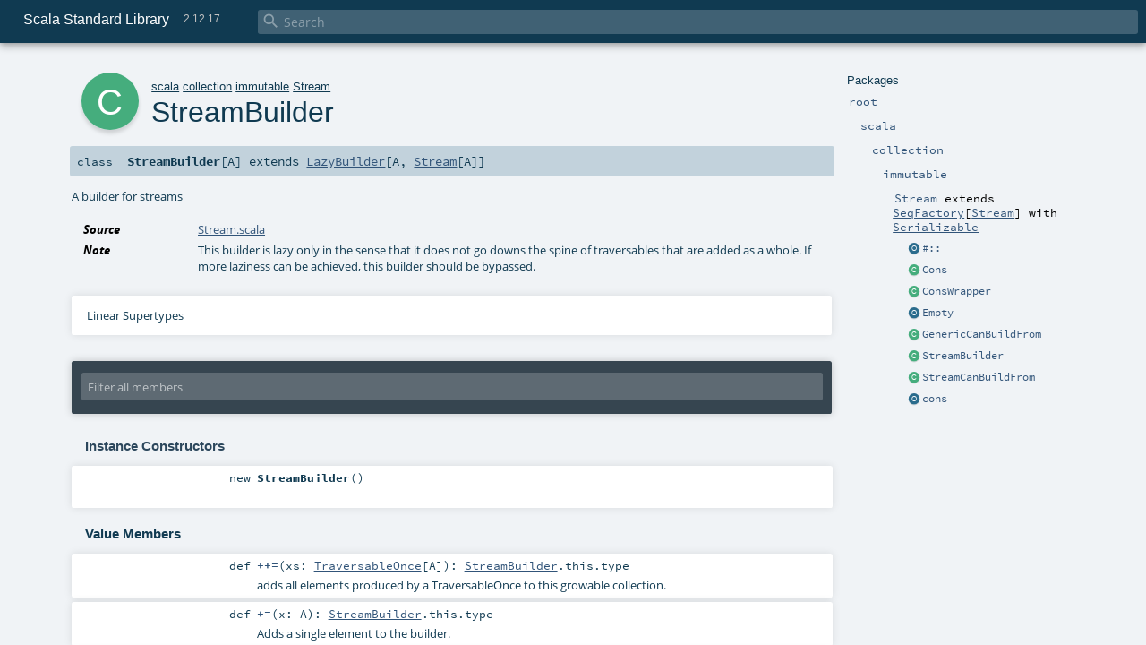

--- FILE ---
content_type: text/html
request_url: https://www.scala-lang.org/api/2.12.17/scala/collection/immutable/Stream$$StreamBuilder.html
body_size: 12726
content:
<!DOCTYPE html >
<html>
        <head>
          <meta http-equiv="X-UA-Compatible" content="IE=edge" />
          <meta name="viewport" content="width=device-width, initial-scale=1.0, maximum-scale=1.0, user-scalable=no" />
          <title>Scala Standard Library 2.12.17 - scala.collection.immutable.Stream.StreamBuilder</title>
          <meta name="description" content="Scala Standard Library 2.12.17 - scala.collection.immutable.Stream.StreamBuilder" />
          <meta name="keywords" content="Scala Standard Library 2.12.17 scala.collection.immutable.Stream.StreamBuilder" />
          <meta http-equiv="content-type" content="text/html; charset=UTF-8" />
          
      
      <link href="../../../lib/index.css" media="screen" type="text/css" rel="stylesheet" />
      <link href="../../../lib/template.css" media="screen" type="text/css" rel="stylesheet" />
      <link href="../../../lib/diagrams.css" media="screen" type="text/css" rel="stylesheet" id="diagrams-css" />
      <script type="text/javascript" src="../../../lib/jquery.min.js"></script>
      <script type="text/javascript" src="../../../lib/jquery.panzoom.min.js"></script>
      <script type="text/javascript" src="../../../lib/jquery.mousewheel.min.js"></script>
      <script type="text/javascript" src="../../../lib/index.js"></script>
      <script type="text/javascript" src="../../../index.js"></script>
      <script type="text/javascript" src="../../../lib/scheduler.js"></script>
      <script type="text/javascript" src="../../../lib/template.js"></script>
      <script type="text/javascript" src="../../../lib/modernizr.custom.js"></script><script type="text/javascript" src="../../../lib/diagrams.js" id="diagrams-js"></script>
      <script type="text/javascript">
        /* this variable can be used by the JS to determine the path to the root document */
        var toRoot = '../../../';
      </script>
    
        </head>
        <body>
      <div id="search">
        <span id="doc-title">Scala Standard Library<span id="doc-version">2.12.17</span></span>
        <span class="close-results"><span class="left">&lt;</span> Back</span>
        <div id="textfilter">
          <span class="input">
            <input autocapitalize="none" placeholder="Search" id="index-input" type="text" accesskey="/" />
            <i class="clear material-icons"></i>
            <i id="search-icon" class="material-icons"></i>
          </span>
        </div>
    </div>
      <div id="search-results">
        <div id="search-progress">
          <div id="progress-fill"></div>
        </div>
        <div id="results-content">
          <div id="entity-results"></div>
          <div id="member-results"></div>
        </div>
      </div>
      <div id="content-scroll-container" style="-webkit-overflow-scrolling: touch;">
        <div id="content-container" style="-webkit-overflow-scrolling: touch;">
          <div id="subpackage-spacer">
            <div id="packages">
              <h1>Packages</h1>
              <ul>
                <li name="_root_.root" visbl="pub" class="indented0 " data-isabs="false" fullComment="yes" group="Ungrouped">
      <a id="_root_"></a><a id="root:_root_"></a>
      <span class="permalink">
      <a href="../../../index.html" title="Permalink">
        <i class="material-icons"></i>
      </a>
    </span>
      <span class="modifier_kind">
        <span class="modifier"></span>
        <span class="kind">package</span>
      </span>
      <span class="symbol">
        <a title="This is the documentation for the Scala standard library." href="../../../index.html"><span class="name">root</span></a>
      </span>
      
      <p class="shortcomment cmt">This is the documentation for the Scala standard library.</p><div class="fullcomment"><div class="comment cmt"><p>This is the documentation for the Scala standard library.</p><h4> Package structure </h4><p>The <a href="../../index.html" class="extype" name="scala">scala</a> package contains core types like <a href="../../Int.html" class="extype" name="scala.Int"><code>Int</code></a>, <a href="../../Float.html" class="extype" name="scala.Float"><code>Float</code></a>, <a href="../../Array.html" class="extype" name="scala.Array"><code>Array</code></a>
or <a href="../../Option.html" class="extype" name="scala.Option"><code>Option</code></a> which are accessible in all Scala compilation units without explicit qualification or
imports.</p><p>Notable packages include:</p><ul><li><a href="../index.html" class="extype" name="scala.collection"><code>scala.collection</code></a> and its sub-packages contain Scala's collections framework<ul><li><a href="index.html" class="extype" name="scala.collection.immutable"><code>scala.collection.immutable</code></a> - Immutable, sequential data-structures such as
      <a href="Vector.html" class="extype" name="scala.collection.immutable.Vector"><code>Vector</code></a>, <a href="List.html" class="extype" name="scala.collection.immutable.List"><code>List</code></a>,
      <a href="Range.html" class="extype" name="scala.collection.immutable.Range"><code>Range</code></a>, <a href="HashMap.html" class="extype" name="scala.collection.immutable.HashMap"><code>HashMap</code></a> or
      <a href="HashSet.html" class="extype" name="scala.collection.immutable.HashSet"><code>HashSet</code></a></li><li><a href="../mutable/index.html" class="extype" name="scala.collection.mutable"><code>scala.collection.mutable</code></a> - Mutable, sequential data-structures such as
      <a href="../mutable/ArrayBuffer.html" class="extype" name="scala.collection.mutable.ArrayBuffer"><code>ArrayBuffer</code></a>,
      <a href="../mutable/StringBuilder.html" class="extype" name="scala.collection.mutable.StringBuilder"><code>StringBuilder</code></a>,
      <a href="../mutable/HashMap.html" class="extype" name="scala.collection.mutable.HashMap"><code>HashMap</code></a> or <a href="../mutable/HashSet.html" class="extype" name="scala.collection.mutable.HashSet"><code>HashSet</code></a></li><li><a href="../concurrent/index.html" class="extype" name="scala.collection.concurrent"><code>scala.collection.concurrent</code></a> - Mutable, concurrent data-structures such as
      <a href="../concurrent/TrieMap.html" class="extype" name="scala.collection.concurrent.TrieMap"><code>TrieMap</code></a></li><li><a href="../parallel/immutable/index.html" class="extype" name="scala.collection.parallel.immutable"><code>scala.collection.parallel.immutable</code></a> - Immutable, parallel
      data-structures such as <a href="../parallel/immutable/ParVector.html" class="extype" name="scala.collection.parallel.immutable.ParVector"><code>ParVector</code></a>,
      <a href="../parallel/immutable/ParRange.html" class="extype" name="scala.collection.parallel.immutable.ParRange"><code>ParRange</code></a>,
      <a href="../parallel/immutable/ParHashMap.html" class="extype" name="scala.collection.parallel.immutable.ParHashMap"><code>ParHashMap</code></a> or
      <a href="../parallel/immutable/ParHashSet.html" class="extype" name="scala.collection.parallel.immutable.ParHashSet"><code>ParHashSet</code></a></li><li><a href="../parallel/mutable/index.html" class="extype" name="scala.collection.parallel.mutable"><code>scala.collection.parallel.mutable</code></a> - Mutable, parallel
      data-structures such as <a href="../parallel/mutable/ParArray.html" class="extype" name="scala.collection.parallel.mutable.ParArray"><code>ParArray</code></a>,
      <a href="../parallel/mutable/ParHashMap.html" class="extype" name="scala.collection.parallel.mutable.ParHashMap"><code>ParHashMap</code></a>,
      <a href="../parallel/mutable/ParTrieMap.html" class="extype" name="scala.collection.parallel.mutable.ParTrieMap"><code>ParTrieMap</code></a> or
      <a href="../parallel/mutable/ParHashSet.html" class="extype" name="scala.collection.parallel.mutable.ParHashSet"><code>ParHashSet</code></a></li></ul></li><li><a href="../../concurrent/index.html" class="extype" name="scala.concurrent"><code>scala.concurrent</code></a> - Primitives for concurrent programming such as
    <a href="../../concurrent/Future.html" class="extype" name="scala.concurrent.Future"><code>Futures</code></a> and <a href="../../concurrent/Promise.html" class="extype" name="scala.concurrent.Promise"><code>Promises</code></a></li><li><a href="../../io/index.html" class="extype" name="scala.io"><code>scala.io</code></a>     - Input and output operations</li><li><a href="../../math/index.html" class="extype" name="scala.math"><code>scala.math</code></a>   - Basic math functions and additional numeric types like
    <a href="../../math/BigInt.html" class="extype" name="scala.math.BigInt"><code>BigInt</code></a> and <a href="../../math/BigDecimal.html" class="extype" name="scala.math.BigDecimal"><code>BigDecimal</code></a></li><li><a href="../../sys/index.html" class="extype" name="scala.sys"><code>scala.sys</code></a>    - Interaction with other processes and the operating system</li><li><a href="../../util/matching/index.html" class="extype" name="scala.util.matching"><code>scala.util.matching</code></a> - <a href="../../util/matching/Regex.html" class="extype" name="scala.util.matching.Regex">Regular expressions</a></li></ul><p>Other packages exist.  See the complete list on the right.</p><p>Additional parts of the standard library are shipped as separate libraries. These include:</p><ul><li><a href="../../reflect/index.html" class="extype" name="scala.reflect"><code>scala.reflect</code></a>   - Scala's reflection API (scala-reflect.jar)</li><li><a href="https://github.com/scala/scala-xml" target="_blank"><code>scala.xml</code></a>    - XML parsing, manipulation, and serialization (scala-xml.jar)</li><li><a href="https://github.com/scala/scala-swing" target="_blank"><code>scala.swing</code></a>  - A convenient wrapper around Java's GUI framework called Swing (scala-swing.jar)</li><li><a href="https://github.com/scala/scala-parser-combinators" target="_blank"><code>scala.util.parsing</code></a> - Parser combinators (scala-parser-combinators.jar)</li></ul><h4> Automatic imports </h4><p>Identifiers in the scala package and the <a href="../../Predef$.html" class="extype" name="scala.Predef"><code>scala.Predef</code></a> object are always in scope by default.</p><p>Some of these identifiers are type aliases provided as shortcuts to commonly used classes.  For example, <code>List</code> is an alias for
<a href="List.html" class="extype" name="scala.collection.immutable.List"><code>scala.collection.immutable.List</code></a>.</p><p>Other aliases refer to classes provided by the underlying platform.  For example, on the JVM, <code>String</code> is an alias for <code>java.lang.String</code>.</p></div><dl class="attributes block"> <dt>Definition Classes</dt><dd><a href="../../../index.html" class="extype" name="_root_">root</a></dd></dl></div>
    </li><li name="_root_.scala" visbl="pub" class="indented1 " data-isabs="false" fullComment="yes" group="Ungrouped">
      <a id="scala"></a><a id="scala:scala"></a>
      <span class="permalink">
      <a href="../../../scala/index.html" title="Permalink">
        <i class="material-icons"></i>
      </a>
    </span>
      <span class="modifier_kind">
        <span class="modifier"></span>
        <span class="kind">package</span>
      </span>
      <span class="symbol">
        <a title="Core Scala types." href="../../index.html"><span class="name">scala</span></a>
      </span>
      
      <p class="shortcomment cmt">Core Scala types.</p><div class="fullcomment"><div class="comment cmt"><p>Core Scala types. They are always available without an explicit import.</p></div><dl class="attributes block"> <dt>Definition Classes</dt><dd><a href="../../../index.html" class="extype" name="_root_">root</a></dd></dl></div>
    </li><li name="scala.collection" visbl="pub" class="indented2 " data-isabs="false" fullComment="yes" group="Ungrouped">
      <a id="collection"></a><a id="collection:collection"></a>
      <span class="permalink">
      <a href="../../../scala/collection/index.html" title="Permalink">
        <i class="material-icons"></i>
      </a>
    </span>
      <span class="modifier_kind">
        <span class="modifier"></span>
        <span class="kind">package</span>
      </span>
      <span class="symbol">
        <a title="Contains the base traits and objects needed to use and extend Scala's collection library." href="../index.html"><span class="name">collection</span></a>
      </span>
      
      <p class="shortcomment cmt">Contains the base traits and objects needed to use and extend Scala's collection library.</p><div class="fullcomment"><div class="comment cmt"><p>Contains the base traits and objects needed to use and extend Scala's collection library.</p><h4> Guide </h4><p>A detailed guide for using the collections library is available
at <a href="http://docs.scala-lang.org/overviews/collections/introduction.html" target="_blank">http://docs.scala-lang.org/overviews/collections/introduction.html</a>.
Developers looking to extend the collections library can find a description
of its architecture at
<a href="http://docs.scala-lang.org/overviews/core/architecture-of-scala-collections.html" target="_blank">http://docs.scala-lang.org/overviews/core/architecture-of-scala-collections.html</a>.</p><h4> Using Collections </h4><p>It is convenient to treat all collections as either
a <a href="../Traversable.html" class="extype" name="scala.collection.Traversable">scala.collection.Traversable</a> or <a href="../Iterable.html" class="extype" name="scala.collection.Iterable">scala.collection.Iterable</a>, as
these traits define the vast majority of operations
on a collection.</p><p>Collections can, of course, be treated as specifically as needed, and
the library is designed to ensure that
the methods that transform collections will return a collection of the same
type: </p><pre>scala&gt; <span class="kw">val</span> array = <span class="std">Array</span>(<span class="num">1</span>,<span class="num">2</span>,<span class="num">3</span>,<span class="num">4</span>,<span class="num">5</span>,<span class="num">6</span>)
array: <span class="std">Array</span>[<span class="std">Int</span>] = <span class="std">Array</span>(<span class="num">1</span>, <span class="num">2</span>, <span class="num">3</span>, <span class="num">4</span>, <span class="num">5</span>, <span class="num">6</span>)

scala&gt; array map { _.toString }
res0: <span class="std">Array</span>[<span class="std">String</span>] = <span class="std">Array</span>(<span class="num">1</span>, <span class="num">2</span>, <span class="num">3</span>, <span class="num">4</span>, <span class="num">5</span>, <span class="num">6</span>)

scala&gt; <span class="kw">val</span> list = <span class="std">List</span>(<span class="num">1</span>,<span class="num">2</span>,<span class="num">3</span>,<span class="num">4</span>,<span class="num">5</span>,<span class="num">6</span>)
list: <span class="std">List</span>[<span class="std">Int</span>] = <span class="std">List</span>(<span class="num">1</span>, <span class="num">2</span>, <span class="num">3</span>, <span class="num">4</span>, <span class="num">5</span>, <span class="num">6</span>)

scala&gt; list map { _.toString }
res1: <span class="std">List</span>[<span class="std">String</span>] = <span class="std">List</span>(<span class="num">1</span>, <span class="num">2</span>, <span class="num">3</span>, <span class="num">4</span>, <span class="num">5</span>, <span class="num">6</span>)</pre><h4> Creating Collections </h4><p>The most common way to create a collection is to use its companion object as
a factory. The three most commonly used collections are
<a href="../Seq.html" class="extype" name="scala.collection.Seq">scala.collection.Seq</a>, <a href="Set.html" class="extype" name="scala.collection.immutable.Set">scala.collection.immutable.Set</a>, and
<a href="Map.html" class="extype" name="scala.collection.immutable.Map">scala.collection.immutable.Map</a>.
They can be used directly as shown below since their companion objects are
all available as type aliases in either the <a href="../../index.html" class="extype" name="scala">scala</a> package or in
<code>scala.Predef</code>. New collections are created like this:</p><pre>scala&gt; <span class="kw">val</span> seq = <span class="std">Seq</span>(<span class="num">1</span>,<span class="num">2</span>,<span class="num">3</span>,<span class="num">4</span>,<span class="num">1</span>)
seq: <span class="std">Seq</span>[<span class="std">Int</span>] = <span class="std">List</span>(<span class="num">1</span>, <span class="num">2</span>, <span class="num">3</span>, <span class="num">4</span>, <span class="num">1</span>)

scala&gt; <span class="kw">val</span> set = <span class="std">Set</span>(<span class="num">1</span>,<span class="num">2</span>,<span class="num">3</span>,<span class="num">4</span>,<span class="num">1</span>)
set: scala.collection.immutable.<span class="std">Set</span>[<span class="std">Int</span>] = <span class="std">Set</span>(<span class="num">1</span>, <span class="num">2</span>, <span class="num">3</span>, <span class="num">4</span>)

scala&gt; <span class="kw">val</span> map = <span class="std">Map</span>(<span class="num">1</span> -&gt; <span class="lit">"one"</span>, <span class="num">2</span> -&gt; <span class="lit">"two"</span>, <span class="num">3</span> -&gt; <span class="lit">"three"</span>, <span class="num">2</span> -&gt; <span class="lit">"too"</span>)
map: scala.collection.immutable.<span class="std">Map</span>[<span class="std">Int</span>,<span class="std">String</span>] = <span class="std">Map</span>(<span class="num">1</span> -&gt; one, <span class="num">2</span> -&gt; too, <span class="num">3</span> -&gt; three)</pre><p>It is also typical to prefer the <a href="index.html" class="extype" name="scala.collection.immutable">scala.collection.immutable</a> collections
over those in <a href="../mutable/index.html" class="extype" name="scala.collection.mutable">scala.collection.mutable</a>; the types aliased in
the <code>scala.Predef</code> object are the immutable versions.</p><p>Also note that the collections library was carefully designed to include several implementations of
each of the three basic collection types. These implementations have specific performance
characteristics which are described
in <a href="http://docs.scala-lang.org/overviews/collections/performance-characteristics.html" target="_blank">the guide</a>.</p><p>The concrete parallel collections also have specific performance characteristics which are
described in <a href="http://docs.scala-lang.org/overviews/parallel-collections/concrete-parallel-collections.html#performance-characteristics" target="_blank">the parallel collections guide</a></p><h5> Converting to and from Java Collections </h5><p>The <a href="../JavaConverters$.html" class="extype" name="scala.collection.JavaConverters">scala.collection.JavaConverters</a> object provides a collection
of decorators that allow converting between Scala and Java collections using <code>asScala</code>
and <code>asJava</code> methods.
</p></div><dl class="attributes block"> <dt>Definition Classes</dt><dd><a href="../../index.html" class="extype" name="scala">scala</a></dd></dl></div>
    </li><li name="scala.collection.immutable" visbl="pub" class="indented3 " data-isabs="false" fullComment="yes" group="Ungrouped">
      <a id="immutable"></a><a id="immutable:immutable"></a>
      <span class="permalink">
      <a href="../../../scala/collection/immutable/index.html" title="Permalink">
        <i class="material-icons"></i>
      </a>
    </span>
      <span class="modifier_kind">
        <span class="modifier"></span>
        <span class="kind">package</span>
      </span>
      <span class="symbol">
        <a title="" href="index.html"><span class="name">immutable</span></a>
      </span>
      
      <div class="fullcomment"><dl class="attributes block"> <dt>Definition Classes</dt><dd><a href="../index.html" class="extype" name="scala.collection">collection</a></dd></dl></div>
    </li><li name="scala.collection.immutable.Stream" visbl="pub" class="indented4 " data-isabs="false" fullComment="yes" group="Ungrouped">
      <a id="Stream"></a><a id="Stream:Stream"></a>
      <span class="permalink">
      <a href="../../../scala/collection/immutable/Stream$.html" title="Permalink">
        <i class="material-icons"></i>
      </a>
    </span>
      <span class="modifier_kind">
        <span class="modifier"></span>
        <span class="kind">object</span>
      </span>
      <span class="symbol">
        <a title="The object Stream provides helper functions to manipulate streams." href="Stream$.html"><span class="name">Stream</span></a><span class="result"> extends <a href="../generic/SeqFactory.html" class="extype" name="scala.collection.generic.SeqFactory">SeqFactory</a>[<a href="Stream.html" class="extype" name="scala.collection.immutable.Stream">Stream</a>] with <a href="../../Serializable.html" class="extype" name="scala.Serializable">Serializable</a></span>
      </span>
      
      <p class="shortcomment cmt">The object <code>Stream</code> provides helper functions to manipulate streams.</p><div class="fullcomment"><div class="comment cmt"><p>The object <code>Stream</code> provides helper functions to manipulate streams.
</p></div><dl class="attributes block"> <dt>Definition Classes</dt><dd><a href="index.html" class="extype" name="scala.collection.immutable">immutable</a></dd><dt>Since</dt><dd><p>2.8</p></dd></dl></div>
    </li><li class="current-entities indented4">
                        <span class="separator"></span>
                        <a class="object" href="Stream$$$hash$colon$colon$.html" title="An extractor that allows to pattern match streams with #::."></a>
                        <a href="Stream$$$hash$colon$colon$.html" title="An extractor that allows to pattern match streams with #::.">#::</a>
                      </li><li class="current-entities indented4">
                        <span class="separator"></span>
                        <a class="class" href="Stream$$Cons.html" title="A lazy cons cell, from which streams are built."></a>
                        <a href="Stream$$Cons.html" title="A lazy cons cell, from which streams are built.">Cons</a>
                      </li><li class="current-entities indented4">
                        <span class="separator"></span>
                        <a class="class" href="Stream$$ConsWrapper.html" title="A wrapper class that adds #:: for cons and #::: for concat as operations to streams."></a>
                        <a href="Stream$$ConsWrapper.html" title="A wrapper class that adds #:: for cons and #::: for concat as operations to streams.">ConsWrapper</a>
                      </li><li class="current-entities indented4">
                        <span class="separator"></span>
                        <a class="object" href="Stream$$Empty$.html" title=""></a>
                        <a href="Stream$$Empty$.html" title="">Empty</a>
                      </li><li class="current-entities indented4">
                        <span class="separator"></span>
                        <a class="class" href="../generic/GenTraversableFactory$GenericCanBuildFrom.html" title="A generic implementation of the CanBuildFrom trait, which forwards all calls to apply(from) to the genericBuilder method of collection from, and which forwards all calls of apply() to the newBuilder method of this factory."></a>
                        <a href="../generic/GenTraversableFactory$GenericCanBuildFrom.html" title="A generic implementation of the CanBuildFrom trait, which forwards all calls to apply(from) to the genericBuilder method of collection from, and which forwards all calls of apply() to the newBuilder method of this factory.">GenericCanBuildFrom</a>
                      </li><li class="current-entities indented4">
                        <span class="separator"></span>
                        <a class="class" href="" title="A builder for streams"></a>
                        <a href="" title="A builder for streams">StreamBuilder</a>
                      </li><li class="current-entities indented4">
                        <span class="separator"></span>
                        <a class="class" href="Stream$$StreamCanBuildFrom.html" title="The factory for streams."></a>
                        <a href="Stream$$StreamCanBuildFrom.html" title="The factory for streams.">StreamCanBuildFrom</a>
                      </li><li class="current-entities indented4">
                        <span class="separator"></span>
                        <a class="object" href="Stream$$cons$.html" title="An alternative way of building and matching Streams using Stream.cons(hd, tl)."></a>
                        <a href="Stream$$cons$.html" title="An alternative way of building and matching Streams using Stream.cons(hd, tl).">cons</a>
                      </li>
              </ul>
            </div>
          </div>
          <div id="content">
            <body class="class type">
      <div id="definition">
        <div class="big-circle class">c</div>
        <p id="owner"><a href="../../index.html" class="extype" name="scala">scala</a>.<a href="../index.html" class="extype" name="scala.collection">collection</a>.<a href="index.html" class="extype" name="scala.collection.immutable">immutable</a>.<a href="Stream$.html" class="extype" name="scala.collection.immutable.Stream">Stream</a></p>
        <h1>StreamBuilder<span class="permalink">
      <a href="../../../scala/collection/immutable/Stream$$StreamBuilder.html" title="Permalink">
        <i class="material-icons"></i>
      </a>
    </span></h1>
        <h3><span class="morelinks"></span></h3>
      </div>

      <h4 id="signature" class="signature">
      <span class="modifier_kind">
        <span class="modifier"></span>
        <span class="kind">class</span>
      </span>
      <span class="symbol">
        <span class="name">StreamBuilder</span><span class="tparams">[<span name="A">A</span>]</span><span class="result"> extends <a href="../mutable/LazyBuilder.html" class="extype" name="scala.collection.mutable.LazyBuilder">LazyBuilder</a>[<span class="extype" name="scala.collection.immutable.Stream.StreamBuilder.A">A</span>, <a href="Stream.html" class="extype" name="scala.collection.immutable.Stream">Stream</a>[<span class="extype" name="scala.collection.immutable.Stream.StreamBuilder.A">A</span>]]</span>
      </span>
      </h4>

      
          <div id="comment" class="fullcommenttop"><div class="comment cmt"><p>A builder for streams</p></div><dl class="attributes block"> <dt>Source</dt><dd><a href="https://github.com/scala/scala/tree/v2.12.17/src/library/scala/collection/immutable/Stream.scala#L1102" target="_blank">Stream.scala</a></dd><dt>Note</dt><dd><span class="cmt"><p>This builder is lazy only in the sense that it does not go downs the spine
       of traversables that are added as a whole. If more laziness can be achieved,
       this builder should be bypassed.</p></span></dd></dl><div class="toggleContainer block">
          <span class="toggle">
            Linear Supertypes
          </span>
          <div class="superTypes hiddenContent"><a href="../mutable/LazyBuilder.html" class="extype" name="scala.collection.mutable.LazyBuilder">LazyBuilder</a>[<span class="extype" name="scala.collection.immutable.Stream.StreamBuilder.A">A</span>, <a href="Stream.html" class="extype" name="scala.collection.immutable.Stream">Stream</a>[<span class="extype" name="scala.collection.immutable.Stream.StreamBuilder.A">A</span>]], <a href="../mutable/ReusableBuilder.html" class="extype" name="scala.collection.mutable.ReusableBuilder">ReusableBuilder</a>[<span class="extype" name="scala.collection.immutable.Stream.StreamBuilder.A">A</span>, <a href="Stream.html" class="extype" name="scala.collection.immutable.Stream">Stream</a>[<span class="extype" name="scala.collection.immutable.Stream.StreamBuilder.A">A</span>]], <a href="../mutable/Builder.html" class="extype" name="scala.collection.mutable.Builder">Builder</a>[<span class="extype" name="scala.collection.immutable.Stream.StreamBuilder.A">A</span>, <a href="Stream.html" class="extype" name="scala.collection.immutable.Stream">Stream</a>[<span class="extype" name="scala.collection.immutable.Stream.StreamBuilder.A">A</span>]], <a href="../generic/Growable.html" class="extype" name="scala.collection.generic.Growable">Growable</a>[<span class="extype" name="scala.collection.immutable.Stream.StreamBuilder.A">A</span>], <a href="../generic/Clearable.html" class="extype" name="scala.collection.generic.Clearable">Clearable</a>, <a href="../../AnyRef.html" class="extype" name="scala.AnyRef">AnyRef</a>, <a href="../../Any.html" class="extype" name="scala.Any">Any</a></div>
        </div></div>
        

      <div id="mbrsel">
        <div class="toggle"></div>
        <div id="memberfilter">
          <i class="material-icons arrow"></i>
          <span class="input">
            <input id="mbrsel-input" placeholder="Filter all members" type="text" accesskey="/" />
          </span>
          <i class="clear material-icons"></i>
        </div>
        <div id="filterby">
          <div id="order">
            <span class="filtertype">Ordering</span>
            <ol>
              
              <li class="alpha in"><span>Alphabetic</span></li>
              <li class="inherit out"><span>By Inheritance</span></li>
            </ol>
          </div>
          <div class="ancestors">
                  <span class="filtertype">Inherited<br />
                  </span>
                  <ol id="linearization">
                    <li class="in" name="scala.collection.immutable.Stream.StreamBuilder"><span>StreamBuilder</span></li><li class="in" name="scala.collection.mutable.LazyBuilder"><span>LazyBuilder</span></li><li class="in" name="scala.collection.mutable.ReusableBuilder"><span>ReusableBuilder</span></li><li class="in" name="scala.collection.mutable.Builder"><span>Builder</span></li><li class="in" name="scala.collection.generic.Growable"><span>Growable</span></li><li class="in" name="scala.collection.generic.Clearable"><span>Clearable</span></li><li class="in" name="scala.AnyRef"><span>AnyRef</span></li><li class="in" name="scala.Any"><span>Any</span></li>
                  </ol>
                </div><div class="ancestors">
                  <span class="filtertype">Implicitly<br />
                  </span>
                  <ol id="implicits"> <li class="in" name="scala.collection.parallel.CollectionsHaveToParArray" data-hidden="false"><span>by CollectionsHaveToParArray</span></li><li class="in" name="scala.Predef.any2stringadd" data-hidden="true"><span>by any2stringadd</span></li><li class="in" name="scala.Predef.StringFormat" data-hidden="true"><span>by StringFormat</span></li><li class="in" name="scala.Predef.Ensuring" data-hidden="true"><span>by Ensuring</span></li><li class="in" name="scala.Predef.ArrowAssoc" data-hidden="true"><span>by ArrowAssoc</span></li>
                  </ol>
                </div><div class="ancestors">
              <span class="filtertype"></span>
              <ol>
                <li class="hideall out"><span>Hide All</span></li>
                <li class="showall in"><span>Show All</span></li>
              </ol>
            </div>
          <div id="visbl">
              <span class="filtertype">Visibility</span>
              <ol><li class="public in"><span>Public</span></li><li class="all out"><span>All</span></li></ol>
            </div>
        </div>
      </div>

      <div id="template">
        <div id="allMembers">
        <div id="constructors" class="members">
              <h3>Instance Constructors</h3>
              <ol><li name="scala.collection.immutable.Stream.StreamBuilder#&lt;init&gt;" visbl="pub" class="indented0 " data-isabs="false" fullComment="no" group="Ungrouped">
      <a id="&lt;init&gt;():scala.collection.immutable.Stream.StreamBuilder[A]"></a><a id="&lt;init&gt;:StreamBuilder[A]"></a>
      <span class="permalink">
      <a href="../../../scala/collection/immutable/Stream$$StreamBuilder.html#&lt;init&gt;():scala.collection.immutable.Stream.StreamBuilder[A]" title="Permalink">
        <i class="material-icons"></i>
      </a>
    </span>
      <span class="modifier_kind">
        <span class="modifier"></span>
        <span class="kind">new</span>
      </span>
      <span class="symbol">
        <span class="name">StreamBuilder</span><span class="params">()</span>
      </span>
      
      
    </li></ol>
            </div>

        

        

        <div class="values members">
              <h3>Value Members</h3>
              <ol>
                <li name="scala.AnyRef#!=" visbl="pub" class="indented0 " data-isabs="false" fullComment="yes" group="Ungrouped">
      <a id="!=(x$1:Any):Boolean"></a><a id="!=(Any):Boolean"></a>
      <span class="permalink">
      <a href="../../../scala/collection/immutable/Stream$$StreamBuilder.html#!=(x$1:Any):Boolean" title="Permalink">
        <i class="material-icons"></i>
      </a>
    </span>
      <span class="modifier_kind">
        <span class="modifier">final </span>
        <span class="kind">def</span>
      </span>
      <span class="symbol">
        <span title="gt4s: $bang$eq" class="name">!=</span><span class="params">(<span name="arg0">arg0: <a href="../../Any.html" class="extype" name="scala.Any">Any</a></span>)</span><span class="result">: <a href="../../Boolean.html" class="extype" name="scala.Boolean">Boolean</a></span>
      </span>
      
      <p class="shortcomment cmt">Test two objects for inequality.</p><div class="fullcomment"><div class="comment cmt"><p>Test two objects for inequality.
</p></div><dl class="paramcmts block"><dt>returns</dt><dd class="cmt"><p><code>true</code> if !(this == that), false otherwise.</p></dd></dl><dl class="attributes block"> <dt>Definition Classes</dt><dd>AnyRef → <a href="../../Any.html" class="extype" name="scala.Any">Any</a></dd></dl></div>
    </li><li name="scala.AnyRef###" visbl="pub" class="indented0 " data-isabs="false" fullComment="yes" group="Ungrouped">
      <a id="##():Int"></a>
      <span class="permalink">
      <a href="../../../scala/collection/immutable/Stream$$StreamBuilder.html###():Int" title="Permalink">
        <i class="material-icons"></i>
      </a>
    </span>
      <span class="modifier_kind">
        <span class="modifier">final </span>
        <span class="kind">def</span>
      </span>
      <span class="symbol">
        <span title="gt4s: $hash$hash" class="name">##</span><span class="params">()</span><span class="result">: <a href="../../Int.html" class="extype" name="scala.Int">Int</a></span>
      </span>
      
      <p class="shortcomment cmt">Equivalent to <code>x.hashCode</code> except for boxed numeric types and <code>null</code>.</p><div class="fullcomment"><div class="comment cmt"><p>Equivalent to <code>x.hashCode</code> except for boxed numeric types and <code>null</code>.
 For numerics, it returns a hash value which is consistent
 with value equality: if two value type instances compare
 as true, then ## will produce the same hash value for each
 of them.
 For <code>null</code> returns a hashcode where <code>null.hashCode</code> throws a
 <code>NullPointerException</code>.
</p></div><dl class="paramcmts block"><dt>returns</dt><dd class="cmt"><p>a hash value consistent with ==</p></dd></dl><dl class="attributes block"> <dt>Definition Classes</dt><dd>AnyRef → <a href="../../Any.html" class="extype" name="scala.Any">Any</a></dd></dl></div>
    </li><li name="scala.Predef.any2stringadd#+" visbl="pub" class="indented0 " data-isabs="false" fullComment="yes" group="Ungrouped">
      <a id="+(other:String):String"></a><a id="+(String):String"></a>
      <span class="permalink">
      <a href="../../../scala/collection/immutable/Stream$$StreamBuilder.html#+(other:String):String" title="Permalink">
        <i class="material-icons"></i>
      </a>
    </span>
      <span class="modifier_kind">
        <span class="modifier"></span>
        <span class="kind">def</span>
      </span>
      <span class="symbol">
        <span title="gt4s: $plus" class="implicit">+</span><span class="params">(<span name="other">other: <a href="../../Predef$.html#String=String" class="extmbr" name="scala.Predef.String">String</a></span>)</span><span class="result">: <a href="../../Predef$.html#String=String" class="extmbr" name="scala.Predef.String">String</a></span>
      </span>
      
      <div class="fullcomment"><dl class="attributes block"> <dt class="implicit">Implicit</dt><dd>
            This member is added by an implicit conversion from <a href="" class="extype" name="scala.collection.immutable.Stream.StreamBuilder">StreamBuilder</a>[<span class="extype" name="scala.collection.immutable.Stream.StreamBuilder.A">A</span>] to
            <a href="../../Predef$$any2stringadd.html" class="extype" name="scala.Predef.any2stringadd">any2stringadd</a>[<a href="" class="extype" name="scala.collection.immutable.Stream.StreamBuilder">StreamBuilder</a>[<span class="extype" name="scala.collection.immutable.Stream.StreamBuilder.A">A</span>]] performed by method any2stringadd in <a href="../../Predef$.html" class="extype" name="scala.Predef">scala.Predef</a>.
            
          </dd><dt>Definition Classes</dt><dd><a href="../../Predef$$any2stringadd.html" class="extype" name="scala.Predef.any2stringadd">any2stringadd</a></dd></dl></div>
    </li><li name="scala.collection.mutable.LazyBuilder#++=" visbl="pub" class="indented0 " data-isabs="false" fullComment="yes" group="Ungrouped">
      <a id="++=(xs:scala.collection.TraversableOnce[Elem]):LazyBuilder.this.type"></a><a id="++=(TraversableOnce[A]):StreamBuilder.this.type"></a>
      <span class="permalink">
      <a href="../../../scala/collection/immutable/Stream$$StreamBuilder.html#++=(xs:scala.collection.TraversableOnce[Elem]):LazyBuilder.this.type" title="Permalink">
        <i class="material-icons"></i>
      </a>
    </span>
      <span class="modifier_kind">
        <span class="modifier"></span>
        <span class="kind">def</span>
      </span>
      <span class="symbol">
        <span title="gt4s: $plus$plus$eq" class="name">++=</span><span class="params">(<span name="xs">xs: <a href="../TraversableOnce.html" class="extype" name="scala.collection.TraversableOnce">TraversableOnce</a>[<span class="extype" name="scala.collection.immutable.Stream.StreamBuilder.A">A</span>]</span>)</span><span class="result">: <a href="" class="extype" name="scala.collection.immutable.Stream.StreamBuilder">StreamBuilder</a>.this.type</span>
      </span>
      
      <p class="shortcomment cmt">adds all elements produced by a TraversableOnce to this growable collection.</p><div class="fullcomment"><div class="comment cmt"><p>adds all elements produced by a TraversableOnce to this growable collection.
</p></div><dl class="paramcmts block"><dt class="param">xs</dt><dd class="cmt"><p>the TraversableOnce producing the elements to add.</p></dd><dt>returns</dt><dd class="cmt"><p>the growable collection itself.</p></dd></dl><dl class="attributes block"> <dt>Definition Classes</dt><dd><a href="../mutable/LazyBuilder.html" class="extype" name="scala.collection.mutable.LazyBuilder">LazyBuilder</a> → <a href="../generic/Growable.html" class="extype" name="scala.collection.generic.Growable">Growable</a></dd></dl></div>
    </li><li name="scala.collection.mutable.LazyBuilder#+=" visbl="pub" class="indented0 " data-isabs="false" fullComment="yes" group="Ungrouped">
      <a id="+=(x:Elem):LazyBuilder.this.type"></a><a id="+=(A):StreamBuilder.this.type"></a>
      <span class="permalink">
      <a href="../../../scala/collection/immutable/Stream$$StreamBuilder.html#+=(x:Elem):LazyBuilder.this.type" title="Permalink">
        <i class="material-icons"></i>
      </a>
    </span>
      <span class="modifier_kind">
        <span class="modifier"></span>
        <span class="kind">def</span>
      </span>
      <span class="symbol">
        <span title="gt4s: $plus$eq" class="name">+=</span><span class="params">(<span name="x">x: <span class="extype" name="scala.collection.immutable.Stream.StreamBuilder.A">A</span></span>)</span><span class="result">: <a href="" class="extype" name="scala.collection.immutable.Stream.StreamBuilder">StreamBuilder</a>.this.type</span>
      </span>
      
      <p class="shortcomment cmt">Adds a single element to the builder.</p><div class="fullcomment"><div class="comment cmt"><p>Adds a single element to the builder.</p></div><dl class="paramcmts block"><dt>returns</dt><dd class="cmt"><p>the builder itself.</p></dd></dl><dl class="attributes block"> <dt>Definition Classes</dt><dd><a href="../mutable/LazyBuilder.html" class="extype" name="scala.collection.mutable.LazyBuilder">LazyBuilder</a> → <a href="../mutable/Builder.html" class="extype" name="scala.collection.mutable.Builder">Builder</a> → <a href="../generic/Growable.html" class="extype" name="scala.collection.generic.Growable">Growable</a></dd></dl></div>
    </li><li name="scala.collection.generic.Growable#+=" visbl="pub" class="indented0 " data-isabs="false" fullComment="yes" group="Ungrouped">
      <a id="+=(elem1:A,elem2:A,elems:A*):Growable.this.type"></a><a id="+=(A,A,A*):StreamBuilder.this.type"></a>
      <span class="permalink">
      <a href="../../../scala/collection/immutable/Stream$$StreamBuilder.html#+=(elem1:A,elem2:A,elems:A*):Growable.this.type" title="Permalink">
        <i class="material-icons"></i>
      </a>
    </span>
      <span class="modifier_kind">
        <span class="modifier"></span>
        <span class="kind">def</span>
      </span>
      <span class="symbol">
        <span title="gt4s: $plus$eq" class="name">+=</span><span class="params">(<span name="elem1">elem1: <span class="extype" name="scala.collection.immutable.Stream.StreamBuilder.A">A</span></span>, <span name="elem2">elem2: <span class="extype" name="scala.collection.immutable.Stream.StreamBuilder.A">A</span></span>, <span name="elems">elems: <span class="extype" name="scala.collection.immutable.Stream.StreamBuilder.A">A</span>*</span>)</span><span class="result">: <a href="" class="extype" name="scala.collection.immutable.Stream.StreamBuilder">StreamBuilder</a>.this.type</span>
      </span>
      
      <p class="shortcomment cmt">adds two or more elements to this growable collection.</p><div class="fullcomment"><div class="comment cmt"><p>adds two or more elements to this growable collection.
</p></div><dl class="paramcmts block"><dt class="param">elem1</dt><dd class="cmt"><p>the first element to add.</p></dd><dt class="param">elem2</dt><dd class="cmt"><p>the second element to add.</p></dd><dt class="param">elems</dt><dd class="cmt"><p>the remaining elements to add.</p></dd><dt>returns</dt><dd class="cmt"><p>the growable collection itself</p></dd></dl><dl class="attributes block"> <dt>Definition Classes</dt><dd><a href="../generic/Growable.html" class="extype" name="scala.collection.generic.Growable">Growable</a></dd></dl></div>
    </li><li name="scala.Predef.ArrowAssoc#-&gt;" visbl="pub" class="indented0 " data-isabs="false" fullComment="yes" group="Ungrouped">
      <a id="-&gt;[B](y:B):(A,B)"></a><a id="-&gt;[B](B):(StreamBuilder[A],B)"></a>
      <span class="permalink">
      <a href="../../../scala/collection/immutable/Stream$$StreamBuilder.html#-&gt;[B](y:B):(A,B)" title="Permalink">
        <i class="material-icons"></i>
      </a>
    </span>
      <span class="modifier_kind">
        <span class="modifier"></span>
        <span class="kind">def</span>
      </span>
      <span class="symbol">
        <span title="gt4s: $minus$greater" class="implicit">-&gt;</span><span class="tparams">[<span name="B">B</span>]</span><span class="params">(<span name="y">y: <span class="extype" name="scala.Predef.ArrowAssoc.-&gt;.B">B</span></span>)</span><span class="result">: (<a href="" class="extype" name="scala.collection.immutable.Stream.StreamBuilder">StreamBuilder</a>[<span class="extype" name="scala.collection.immutable.Stream.StreamBuilder.A">A</span>], <span class="extype" name="scala.Predef.ArrowAssoc.-&gt;.B">B</span>)</span>
      </span>
      
      <div class="fullcomment"><dl class="attributes block"> <dt class="implicit">Implicit</dt><dd>
            This member is added by an implicit conversion from <a href="" class="extype" name="scala.collection.immutable.Stream.StreamBuilder">StreamBuilder</a>[<span class="extype" name="scala.collection.immutable.Stream.StreamBuilder.A">A</span>] to
            <a href="../../Predef$$ArrowAssoc.html" class="extype" name="scala.Predef.ArrowAssoc">ArrowAssoc</a>[<a href="" class="extype" name="scala.collection.immutable.Stream.StreamBuilder">StreamBuilder</a>[<span class="extype" name="scala.collection.immutable.Stream.StreamBuilder.A">A</span>]] performed by method ArrowAssoc in <a href="../../Predef$.html" class="extype" name="scala.Predef">scala.Predef</a>.
            
          </dd><dt>Definition Classes</dt><dd><a href="../../Predef$$ArrowAssoc.html" class="extype" name="scala.Predef.ArrowAssoc">ArrowAssoc</a></dd><dt>Annotations</dt><dd>
                <span class="name">@<a href="../../inline.html" class="extype" name="scala.inline">inline</a></span><span class="args">()</span>
              
        </dd></dl></div>
    </li><li name="scala.AnyRef#==" visbl="pub" class="indented0 " data-isabs="false" fullComment="yes" group="Ungrouped">
      <a id="==(x$1:Any):Boolean"></a><a id="==(Any):Boolean"></a>
      <span class="permalink">
      <a href="../../../scala/collection/immutable/Stream$$StreamBuilder.html#==(x$1:Any):Boolean" title="Permalink">
        <i class="material-icons"></i>
      </a>
    </span>
      <span class="modifier_kind">
        <span class="modifier">final </span>
        <span class="kind">def</span>
      </span>
      <span class="symbol">
        <span title="gt4s: $eq$eq" class="name">==</span><span class="params">(<span name="arg0">arg0: <a href="../../Any.html" class="extype" name="scala.Any">Any</a></span>)</span><span class="result">: <a href="../../Boolean.html" class="extype" name="scala.Boolean">Boolean</a></span>
      </span>
      
      <p class="shortcomment cmt">The expression <code>x == that</code> is equivalent to <code>if (x eq null) that eq null else x.equals(that)</code>.</p><div class="fullcomment"><div class="comment cmt"><p>The expression <code>x == that</code> is equivalent to <code>if (x eq null) that eq null else x.equals(that)</code>.
</p></div><dl class="paramcmts block"><dt>returns</dt><dd class="cmt"><p><code>true</code> if the receiver object is equivalent to the argument; <code>false</code> otherwise.</p></dd></dl><dl class="attributes block"> <dt>Definition Classes</dt><dd>AnyRef → <a href="../../Any.html" class="extype" name="scala.Any">Any</a></dd></dl></div>
    </li><li name="scala.Any#asInstanceOf" visbl="pub" class="indented0 " data-isabs="false" fullComment="yes" group="Ungrouped">
      <a id="asInstanceOf[T0]:T0"></a>
      <span class="permalink">
      <a href="../../../scala/collection/immutable/Stream$$StreamBuilder.html#asInstanceOf[T0]:T0" title="Permalink">
        <i class="material-icons"></i>
      </a>
    </span>
      <span class="modifier_kind">
        <span class="modifier">final </span>
        <span class="kind">def</span>
      </span>
      <span class="symbol">
        <span class="name">asInstanceOf</span><span class="tparams">[<span name="T0">T0</span>]</span><span class="result">: <span class="extype" name="scala.Any.asInstanceOf.T0">T0</span></span>
      </span>
      
      <p class="shortcomment cmt">Cast the receiver object to be of type <code>T0</code>.</p><div class="fullcomment"><div class="comment cmt"><p>Cast the receiver object to be of type <code>T0</code>.</p><p> Note that the success of a cast at runtime is modulo Scala's erasure semantics.
 Therefore the expression <code>1.asInstanceOf[String]</code> will throw a <code>ClassCastException</code> at
 runtime, while the expression <code>List(1).asInstanceOf[List[String]]</code> will not.
 In the latter example, because the type argument is erased as part of compilation it is
 not possible to check whether the contents of the list are of the requested type.
</p></div><dl class="paramcmts block"><dt>returns</dt><dd class="cmt"><p>the receiver object.</p></dd></dl><dl class="attributes block"> <dt>Definition Classes</dt><dd><a href="../../Any.html" class="extype" name="scala.Any">Any</a></dd><dt>Exceptions thrown</dt><dd><span class="cmt"><p><a href="../../index.html#ClassCastException=ClassCastException" class="extmbr" name="scala.ClassCastException"><code>ClassCastException</code></a> if the receiver object is not an instance of the erasure of type <code>T0</code>.</p></span></dd></dl></div>
    </li><li name="scala.collection.mutable.LazyBuilder#clear" visbl="pub" class="indented0 " data-isabs="false" fullComment="yes" group="Ungrouped">
      <a id="clear():Unit"></a>
      <span class="permalink">
      <a href="../../../scala/collection/immutable/Stream$$StreamBuilder.html#clear():Unit" title="Permalink">
        <i class="material-icons"></i>
      </a>
    </span>
      <span class="modifier_kind">
        <span class="modifier"></span>
        <span class="kind">def</span>
      </span>
      <span class="symbol">
        <span class="name">clear</span><span class="params">()</span><span class="result">: <a href="../../Unit.html" class="extype" name="scala.Unit">Unit</a></span>
      </span>
      
      <p class="shortcomment cmt">Clears the contents of this builder.</p><div class="fullcomment"><div class="comment cmt"><p>Clears the contents of this builder.
 After execution of this method, the builder will contain no elements.</p><p> If executed immediately after a call to <code>result</code>, this allows a new
 instance of the same type of collection to be built.
</p></div><dl class="attributes block"> <dt>Definition Classes</dt><dd><a href="../mutable/LazyBuilder.html" class="extype" name="scala.collection.mutable.LazyBuilder">LazyBuilder</a> → <a href="../mutable/ReusableBuilder.html" class="extype" name="scala.collection.mutable.ReusableBuilder">ReusableBuilder</a> → <a href="../mutable/Builder.html" class="extype" name="scala.collection.mutable.Builder">Builder</a> → <a href="../generic/Growable.html" class="extype" name="scala.collection.generic.Growable">Growable</a> → <a href="../generic/Clearable.html" class="extype" name="scala.collection.generic.Clearable">Clearable</a></dd></dl></div>
    </li><li name="scala.AnyRef#clone" visbl="prt" class="indented0 " data-isabs="false" fullComment="yes" group="Ungrouped">
      <a id="clone():Object"></a><a id="clone():AnyRef"></a>
      <span class="permalink">
      <a href="../../../scala/collection/immutable/Stream$$StreamBuilder.html#clone():Object" title="Permalink">
        <i class="material-icons"></i>
      </a>
    </span>
      <span class="modifier_kind">
        <span class="modifier"></span>
        <span class="kind">def</span>
      </span>
      <span class="symbol">
        <span class="name">clone</span><span class="params">()</span><span class="result">: <a href="../../AnyRef.html" class="extype" name="scala.AnyRef">AnyRef</a></span>
      </span>
      
      <p class="shortcomment cmt">Create a copy of the receiver object.</p><div class="fullcomment"><div class="comment cmt"><p>Create a copy of the receiver object.</p><p> The default implementation of the <code>clone</code> method is platform dependent.
</p></div><dl class="paramcmts block"><dt>returns</dt><dd class="cmt"><p>a copy of the receiver object.</p></dd></dl><dl class="attributes block"> <dt>Attributes</dt><dd>protected[<span class="extype" name="java.lang">lang</span>] </dd><dt>Definition Classes</dt><dd>AnyRef</dd><dt>Annotations</dt><dd>
                <span class="name">@<a href="../../throws.html" class="extype" name="scala.throws">throws</a></span><span class="args">(<span>
      
      <span class="defval" name="classOf[java.lang.CloneNotSupportedException]">...</span>
    </span>)</span>
              
                <span class="name">@<a href="../../native.html" class="extype" name="scala.native">native</a></span><span class="args">()</span>
              
        </dd><dt>Note</dt><dd><span class="cmt"><p>not specified by SLS as a member of AnyRef</p></span></dd></dl></div>
    </li><li name="scala.Predef.Ensuring#ensuring" visbl="pub" class="indented0 " data-isabs="false" fullComment="yes" group="Ungrouped">
      <a id="ensuring(cond:A=&gt;Boolean,msg:=&gt;Any):A"></a><a id="ensuring((StreamBuilder[A])⇒Boolean,⇒Any):StreamBuilder[A]"></a>
      <span class="permalink">
      <a href="../../../scala/collection/immutable/Stream$$StreamBuilder.html#ensuring(cond:A=&gt;Boolean,msg:=&gt;Any):A" title="Permalink">
        <i class="material-icons"></i>
      </a>
    </span>
      <span class="modifier_kind">
        <span class="modifier"></span>
        <span class="kind">def</span>
      </span>
      <span class="symbol">
        <span class="implicit">ensuring</span><span class="params">(<span name="cond">cond: (<a href="" class="extype" name="scala.collection.immutable.Stream.StreamBuilder">StreamBuilder</a>[<span class="extype" name="scala.collection.immutable.Stream.StreamBuilder.A">A</span>]) ⇒ <a href="../../Boolean.html" class="extype" name="scala.Boolean">Boolean</a></span>, <span name="msg">msg: ⇒ <a href="../../Any.html" class="extype" name="scala.Any">Any</a></span>)</span><span class="result">: <a href="" class="extype" name="scala.collection.immutable.Stream.StreamBuilder">StreamBuilder</a>[<span class="extype" name="scala.collection.immutable.Stream.StreamBuilder.A">A</span>]</span>
      </span>
      
      <div class="fullcomment"><dl class="attributes block"> <dt class="implicit">Implicit</dt><dd>
            This member is added by an implicit conversion from <a href="" class="extype" name="scala.collection.immutable.Stream.StreamBuilder">StreamBuilder</a>[<span class="extype" name="scala.collection.immutable.Stream.StreamBuilder.A">A</span>] to
            <a href="../../Predef$$Ensuring.html" class="extype" name="scala.Predef.Ensuring">Ensuring</a>[<a href="" class="extype" name="scala.collection.immutable.Stream.StreamBuilder">StreamBuilder</a>[<span class="extype" name="scala.collection.immutable.Stream.StreamBuilder.A">A</span>]] performed by method Ensuring in <a href="../../Predef$.html" class="extype" name="scala.Predef">scala.Predef</a>.
            
          </dd><dt>Definition Classes</dt><dd><a href="../../Predef$$Ensuring.html" class="extype" name="scala.Predef.Ensuring">Ensuring</a></dd></dl></div>
    </li><li name="scala.Predef.Ensuring#ensuring" visbl="pub" class="indented0 " data-isabs="false" fullComment="yes" group="Ungrouped">
      <a id="ensuring(cond:A=&gt;Boolean):A"></a><a id="ensuring((StreamBuilder[A])⇒Boolean):StreamBuilder[A]"></a>
      <span class="permalink">
      <a href="../../../scala/collection/immutable/Stream$$StreamBuilder.html#ensuring(cond:A=&gt;Boolean):A" title="Permalink">
        <i class="material-icons"></i>
      </a>
    </span>
      <span class="modifier_kind">
        <span class="modifier"></span>
        <span class="kind">def</span>
      </span>
      <span class="symbol">
        <span class="implicit">ensuring</span><span class="params">(<span name="cond">cond: (<a href="" class="extype" name="scala.collection.immutable.Stream.StreamBuilder">StreamBuilder</a>[<span class="extype" name="scala.collection.immutable.Stream.StreamBuilder.A">A</span>]) ⇒ <a href="../../Boolean.html" class="extype" name="scala.Boolean">Boolean</a></span>)</span><span class="result">: <a href="" class="extype" name="scala.collection.immutable.Stream.StreamBuilder">StreamBuilder</a>[<span class="extype" name="scala.collection.immutable.Stream.StreamBuilder.A">A</span>]</span>
      </span>
      
      <div class="fullcomment"><dl class="attributes block"> <dt class="implicit">Implicit</dt><dd>
            This member is added by an implicit conversion from <a href="" class="extype" name="scala.collection.immutable.Stream.StreamBuilder">StreamBuilder</a>[<span class="extype" name="scala.collection.immutable.Stream.StreamBuilder.A">A</span>] to
            <a href="../../Predef$$Ensuring.html" class="extype" name="scala.Predef.Ensuring">Ensuring</a>[<a href="" class="extype" name="scala.collection.immutable.Stream.StreamBuilder">StreamBuilder</a>[<span class="extype" name="scala.collection.immutable.Stream.StreamBuilder.A">A</span>]] performed by method Ensuring in <a href="../../Predef$.html" class="extype" name="scala.Predef">scala.Predef</a>.
            
          </dd><dt>Definition Classes</dt><dd><a href="../../Predef$$Ensuring.html" class="extype" name="scala.Predef.Ensuring">Ensuring</a></dd></dl></div>
    </li><li name="scala.Predef.Ensuring#ensuring" visbl="pub" class="indented0 " data-isabs="false" fullComment="yes" group="Ungrouped">
      <a id="ensuring(cond:Boolean,msg:=&gt;Any):A"></a><a id="ensuring(Boolean,⇒Any):StreamBuilder[A]"></a>
      <span class="permalink">
      <a href="../../../scala/collection/immutable/Stream$$StreamBuilder.html#ensuring(cond:Boolean,msg:=&gt;Any):A" title="Permalink">
        <i class="material-icons"></i>
      </a>
    </span>
      <span class="modifier_kind">
        <span class="modifier"></span>
        <span class="kind">def</span>
      </span>
      <span class="symbol">
        <span class="implicit">ensuring</span><span class="params">(<span name="cond">cond: <a href="../../Boolean.html" class="extype" name="scala.Boolean">Boolean</a></span>, <span name="msg">msg: ⇒ <a href="../../Any.html" class="extype" name="scala.Any">Any</a></span>)</span><span class="result">: <a href="" class="extype" name="scala.collection.immutable.Stream.StreamBuilder">StreamBuilder</a>[<span class="extype" name="scala.collection.immutable.Stream.StreamBuilder.A">A</span>]</span>
      </span>
      
      <div class="fullcomment"><dl class="attributes block"> <dt class="implicit">Implicit</dt><dd>
            This member is added by an implicit conversion from <a href="" class="extype" name="scala.collection.immutable.Stream.StreamBuilder">StreamBuilder</a>[<span class="extype" name="scala.collection.immutable.Stream.StreamBuilder.A">A</span>] to
            <a href="../../Predef$$Ensuring.html" class="extype" name="scala.Predef.Ensuring">Ensuring</a>[<a href="" class="extype" name="scala.collection.immutable.Stream.StreamBuilder">StreamBuilder</a>[<span class="extype" name="scala.collection.immutable.Stream.StreamBuilder.A">A</span>]] performed by method Ensuring in <a href="../../Predef$.html" class="extype" name="scala.Predef">scala.Predef</a>.
            
          </dd><dt>Definition Classes</dt><dd><a href="../../Predef$$Ensuring.html" class="extype" name="scala.Predef.Ensuring">Ensuring</a></dd></dl></div>
    </li><li name="scala.Predef.Ensuring#ensuring" visbl="pub" class="indented0 " data-isabs="false" fullComment="yes" group="Ungrouped">
      <a id="ensuring(cond:Boolean):A"></a><a id="ensuring(Boolean):StreamBuilder[A]"></a>
      <span class="permalink">
      <a href="../../../scala/collection/immutable/Stream$$StreamBuilder.html#ensuring(cond:Boolean):A" title="Permalink">
        <i class="material-icons"></i>
      </a>
    </span>
      <span class="modifier_kind">
        <span class="modifier"></span>
        <span class="kind">def</span>
      </span>
      <span class="symbol">
        <span class="implicit">ensuring</span><span class="params">(<span name="cond">cond: <a href="../../Boolean.html" class="extype" name="scala.Boolean">Boolean</a></span>)</span><span class="result">: <a href="" class="extype" name="scala.collection.immutable.Stream.StreamBuilder">StreamBuilder</a>[<span class="extype" name="scala.collection.immutable.Stream.StreamBuilder.A">A</span>]</span>
      </span>
      
      <div class="fullcomment"><dl class="attributes block"> <dt class="implicit">Implicit</dt><dd>
            This member is added by an implicit conversion from <a href="" class="extype" name="scala.collection.immutable.Stream.StreamBuilder">StreamBuilder</a>[<span class="extype" name="scala.collection.immutable.Stream.StreamBuilder.A">A</span>] to
            <a href="../../Predef$$Ensuring.html" class="extype" name="scala.Predef.Ensuring">Ensuring</a>[<a href="" class="extype" name="scala.collection.immutable.Stream.StreamBuilder">StreamBuilder</a>[<span class="extype" name="scala.collection.immutable.Stream.StreamBuilder.A">A</span>]] performed by method Ensuring in <a href="../../Predef$.html" class="extype" name="scala.Predef">scala.Predef</a>.
            
          </dd><dt>Definition Classes</dt><dd><a href="../../Predef$$Ensuring.html" class="extype" name="scala.Predef.Ensuring">Ensuring</a></dd></dl></div>
    </li><li name="scala.AnyRef#eq" visbl="pub" class="indented0 " data-isabs="false" fullComment="yes" group="Ungrouped">
      <a id="eq(x$1:AnyRef):Boolean"></a><a id="eq(AnyRef):Boolean"></a>
      <span class="permalink">
      <a href="../../../scala/collection/immutable/Stream$$StreamBuilder.html#eq(x$1:AnyRef):Boolean" title="Permalink">
        <i class="material-icons"></i>
      </a>
    </span>
      <span class="modifier_kind">
        <span class="modifier">final </span>
        <span class="kind">def</span>
      </span>
      <span class="symbol">
        <span class="name">eq</span><span class="params">(<span name="arg0">arg0: <a href="../../AnyRef.html" class="extype" name="scala.AnyRef">AnyRef</a></span>)</span><span class="result">: <a href="../../Boolean.html" class="extype" name="scala.Boolean">Boolean</a></span>
      </span>
      
      <p class="shortcomment cmt">Tests whether the argument (<code>that</code>) is a reference to the receiver object (<code>this</code>).</p><div class="fullcomment"><div class="comment cmt"><p>Tests whether the argument (<code>that</code>) is a reference to the receiver object (<code>this</code>).</p><p> The <code>eq</code> method implements an <a href="http://en.wikipedia.org/wiki/Equivalence_relation" target="_blank">equivalence relation</a> on
 non-null instances of <code>AnyRef</code>, and has three additional properties:</p><ul><li>It is consistent: for any non-null instances <code>x</code> and <code>y</code> of type <code>AnyRef</code>, multiple invocations of
    <code>x.eq(y)</code> consistently returns <code>true</code> or consistently returns <code>false</code>.</li><li>For any non-null instance <code>x</code> of type <code>AnyRef</code>, <code>x.eq(null)</code> and <code>null.eq(x)</code> returns <code>false</code>.</li><li><code>null.eq(null)</code> returns <code>true</code>.</li></ul><p> When overriding the <code>equals</code> or <code>hashCode</code> methods, it is important to ensure that their behavior is
 consistent with reference equality.  Therefore, if two objects are references to each other (<code>o1 eq o2</code>), they
 should be equal to each other (<code>o1 == o2</code>) and they should hash to the same value (<code>o1.hashCode == o2.hashCode</code>).
</p></div><dl class="paramcmts block"><dt>returns</dt><dd class="cmt"><p><code>true</code> if the argument is a reference to the receiver object; <code>false</code> otherwise.</p></dd></dl><dl class="attributes block"> <dt>Definition Classes</dt><dd>AnyRef</dd></dl></div>
    </li><li name="scala.AnyRef#equals" visbl="pub" class="indented0 " data-isabs="false" fullComment="yes" group="Ungrouped">
      <a id="equals(x$1:Any):Boolean"></a><a id="equals(Any):Boolean"></a>
      <span class="permalink">
      <a href="../../../scala/collection/immutable/Stream$$StreamBuilder.html#equals(x$1:Any):Boolean" title="Permalink">
        <i class="material-icons"></i>
      </a>
    </span>
      <span class="modifier_kind">
        <span class="modifier"></span>
        <span class="kind">def</span>
      </span>
      <span class="symbol">
        <span class="name">equals</span><span class="params">(<span name="arg0">arg0: <a href="../../Any.html" class="extype" name="scala.Any">Any</a></span>)</span><span class="result">: <a href="../../Boolean.html" class="extype" name="scala.Boolean">Boolean</a></span>
      </span>
      
      <p class="shortcomment cmt">The equality method for reference types.</p><div class="fullcomment"><div class="comment cmt"><p>The equality method for reference types.  Default implementation delegates to <code>eq</code>.</p><p> See also <code>equals</code> in <a href="../../Any.html" class="extype" name="scala.Any">scala.Any</a>.
</p></div><dl class="paramcmts block"><dt>returns</dt><dd class="cmt"><p><code>true</code> if the receiver object is equivalent to the argument; <code>false</code> otherwise.</p></dd></dl><dl class="attributes block"> <dt>Definition Classes</dt><dd>AnyRef → <a href="../../Any.html" class="extype" name="scala.Any">Any</a></dd></dl></div>
    </li><li name="scala.AnyRef#finalize" visbl="prt" class="indented0 " data-isabs="false" fullComment="yes" group="Ungrouped">
      <a id="finalize():Unit"></a>
      <span class="permalink">
      <a href="../../../scala/collection/immutable/Stream$$StreamBuilder.html#finalize():Unit" title="Permalink">
        <i class="material-icons"></i>
      </a>
    </span>
      <span class="modifier_kind">
        <span class="modifier"></span>
        <span class="kind">def</span>
      </span>
      <span class="symbol">
        <span class="name">finalize</span><span class="params">()</span><span class="result">: <a href="../../Unit.html" class="extype" name="scala.Unit">Unit</a></span>
      </span>
      
      <p class="shortcomment cmt">Called by the garbage collector on the receiver object when there
 are no more references to the object.</p><div class="fullcomment"><div class="comment cmt"><p>Called by the garbage collector on the receiver object when there
 are no more references to the object.</p><p> The details of when and if the <code>finalize</code> method is invoked, as
 well as the interaction between <code>finalize</code> and non-local returns
 and exceptions, are all platform dependent.
</p></div><dl class="attributes block"> <dt>Attributes</dt><dd>protected[<span class="extype" name="java.lang">lang</span>] </dd><dt>Definition Classes</dt><dd>AnyRef</dd><dt>Annotations</dt><dd>
                <span class="name">@<a href="../../throws.html" class="extype" name="scala.throws">throws</a></span><span class="args">(<span>
      
      <span class="symbol">classOf[java.lang.Throwable]</span>
    </span>)</span>
              
        </dd><dt>Note</dt><dd><span class="cmt"><p>not specified by SLS as a member of AnyRef</p></span></dd></dl></div>
    </li><li name="scala.AnyRef#getClass" visbl="pub" class="indented0 " data-isabs="false" fullComment="yes" group="Ungrouped">
      <a id="getClass():Class[_]"></a>
      <span class="permalink">
      <a href="../../../scala/collection/immutable/Stream$$StreamBuilder.html#getClass():Class[_]" title="Permalink">
        <i class="material-icons"></i>
      </a>
    </span>
      <span class="modifier_kind">
        <span class="modifier">final </span>
        <span class="kind">def</span>
      </span>
      <span class="symbol">
        <span class="name">getClass</span><span class="params">()</span><span class="result">: <span class="extype" name="java.lang.Class">Class</span>[_]</span>
      </span>
      
      <p class="shortcomment cmt">Returns the runtime class representation of the object.</p><div class="fullcomment"><div class="comment cmt"><p>Returns the runtime class representation of the object.
</p></div><dl class="paramcmts block"><dt>returns</dt><dd class="cmt"><p>a class object corresponding to the runtime type of the receiver.</p></dd></dl><dl class="attributes block"> <dt>Definition Classes</dt><dd>AnyRef → <a href="../../Any.html" class="extype" name="scala.Any">Any</a></dd><dt>Annotations</dt><dd>
                <span class="name">@<a href="../../native.html" class="extype" name="scala.native">native</a></span><span class="args">()</span>
              
        </dd></dl></div>
    </li><li name="scala.AnyRef#hashCode" visbl="pub" class="indented0 " data-isabs="false" fullComment="yes" group="Ungrouped">
      <a id="hashCode():Int"></a>
      <span class="permalink">
      <a href="../../../scala/collection/immutable/Stream$$StreamBuilder.html#hashCode():Int" title="Permalink">
        <i class="material-icons"></i>
      </a>
    </span>
      <span class="modifier_kind">
        <span class="modifier"></span>
        <span class="kind">def</span>
      </span>
      <span class="symbol">
        <span class="name">hashCode</span><span class="params">()</span><span class="result">: <a href="../../Int.html" class="extype" name="scala.Int">Int</a></span>
      </span>
      
      <p class="shortcomment cmt">The hashCode method for reference types.</p><div class="fullcomment"><div class="comment cmt"><p>The hashCode method for reference types.  See hashCode in <a href="../../Any.html" class="extype" name="scala.Any">scala.Any</a>.
</p></div><dl class="paramcmts block"><dt>returns</dt><dd class="cmt"><p>the hash code value for this object.</p></dd></dl><dl class="attributes block"> <dt>Definition Classes</dt><dd>AnyRef → <a href="../../Any.html" class="extype" name="scala.Any">Any</a></dd><dt>Annotations</dt><dd>
                <span class="name">@<a href="../../native.html" class="extype" name="scala.native">native</a></span><span class="args">()</span>
              
        </dd></dl></div>
    </li><li name="scala.Any#isInstanceOf" visbl="pub" class="indented0 " data-isabs="false" fullComment="yes" group="Ungrouped">
      <a id="isInstanceOf[T0]:Boolean"></a>
      <span class="permalink">
      <a href="../../../scala/collection/immutable/Stream$$StreamBuilder.html#isInstanceOf[T0]:Boolean" title="Permalink">
        <i class="material-icons"></i>
      </a>
    </span>
      <span class="modifier_kind">
        <span class="modifier">final </span>
        <span class="kind">def</span>
      </span>
      <span class="symbol">
        <span class="name">isInstanceOf</span><span class="tparams">[<span name="T0">T0</span>]</span><span class="result">: <a href="../../Boolean.html" class="extype" name="scala.Boolean">Boolean</a></span>
      </span>
      
      <p class="shortcomment cmt">Test whether the dynamic type of the receiver object is <code>T0</code>.</p><div class="fullcomment"><div class="comment cmt"><p>Test whether the dynamic type of the receiver object is <code>T0</code>.</p><p> Note that the result of the test is modulo Scala's erasure semantics.
 Therefore the expression <code>1.isInstanceOf[String]</code> will return <code>false</code>, while the
 expression <code>List(1).isInstanceOf[List[String]]</code> will return <code>true</code>.
 In the latter example, because the type argument is erased as part of compilation it is
 not possible to check whether the contents of the list are of the specified type.
</p></div><dl class="paramcmts block"><dt>returns</dt><dd class="cmt"><p><code>true</code> if the receiver object is an instance of erasure of type <code>T0</code>; <code>false</code> otherwise.</p></dd></dl><dl class="attributes block"> <dt>Definition Classes</dt><dd><a href="../../Any.html" class="extype" name="scala.Any">Any</a></dd></dl></div>
    </li><li name="scala.collection.mutable.Builder#mapResult" visbl="pub" class="indented0 " data-isabs="false" fullComment="yes" group="Ungrouped">
      <a id="mapResult[NewTo](f:To=&gt;NewTo):scala.collection.mutable.Builder[Elem,NewTo]"></a><a id="mapResult[NewTo]((Stream[A])⇒NewTo):Builder[A,NewTo]"></a>
      <span class="permalink">
      <a href="../../../scala/collection/immutable/Stream$$StreamBuilder.html#mapResult[NewTo](f:To=&gt;NewTo):scala.collection.mutable.Builder[Elem,NewTo]" title="Permalink">
        <i class="material-icons"></i>
      </a>
    </span>
      <span class="modifier_kind">
        <span class="modifier"></span>
        <span class="kind">def</span>
      </span>
      <span class="symbol">
        <span class="name">mapResult</span><span class="tparams">[<span name="NewTo">NewTo</span>]</span><span class="params">(<span name="f">f: (<a href="Stream.html" class="extype" name="scala.collection.immutable.Stream">Stream</a>[<span class="extype" name="scala.collection.immutable.Stream.StreamBuilder.A">A</span>]) ⇒ <span class="extype" name="scala.collection.mutable.Builder.mapResult.NewTo">NewTo</span></span>)</span><span class="result">: <a href="../mutable/Builder.html" class="extype" name="scala.collection.mutable.Builder">Builder</a>[<span class="extype" name="scala.collection.immutable.Stream.StreamBuilder.A">A</span>, <span class="extype" name="scala.collection.mutable.Builder.mapResult.NewTo">NewTo</span>]</span>
      </span>
      
      <p class="shortcomment cmt">Creates a new builder by applying a transformation function to
 the results of this builder.</p><div class="fullcomment"><div class="comment cmt"><p>Creates a new builder by applying a transformation function to
 the results of this builder.</p></div><dl class="paramcmts block"><dt class="tparam">NewTo</dt><dd class="cmt"><p>the type of collection returned by <code>f</code>.</p></dd><dt class="param">f</dt><dd class="cmt"><p>the transformation function.</p></dd><dt>returns</dt><dd class="cmt"><p>a new builder which is the same as the current builder except
         that a transformation function is applied to this builder's result.</p></dd></dl><dl class="attributes block"> <dt>Definition Classes</dt><dd><a href="../mutable/Builder.html" class="extype" name="scala.collection.mutable.Builder">Builder</a></dd><dt>Note</dt><dd><span class="cmt"><p>The original builder should no longer be used after <code>mapResult</code> is called.</p></span></dd></dl></div>
    </li><li name="scala.AnyRef#ne" visbl="pub" class="indented0 " data-isabs="false" fullComment="yes" group="Ungrouped">
      <a id="ne(x$1:AnyRef):Boolean"></a><a id="ne(AnyRef):Boolean"></a>
      <span class="permalink">
      <a href="../../../scala/collection/immutable/Stream$$StreamBuilder.html#ne(x$1:AnyRef):Boolean" title="Permalink">
        <i class="material-icons"></i>
      </a>
    </span>
      <span class="modifier_kind">
        <span class="modifier">final </span>
        <span class="kind">def</span>
      </span>
      <span class="symbol">
        <span class="name">ne</span><span class="params">(<span name="arg0">arg0: <a href="../../AnyRef.html" class="extype" name="scala.AnyRef">AnyRef</a></span>)</span><span class="result">: <a href="../../Boolean.html" class="extype" name="scala.Boolean">Boolean</a></span>
      </span>
      
      <p class="shortcomment cmt">Equivalent to <code>!(this eq that)</code>.</p><div class="fullcomment"><div class="comment cmt"><p>Equivalent to <code>!(this eq that)</code>.
</p></div><dl class="paramcmts block"><dt>returns</dt><dd class="cmt"><p><code>true</code> if the argument is not a reference to the receiver object; <code>false</code> otherwise.</p></dd></dl><dl class="attributes block"> <dt>Definition Classes</dt><dd>AnyRef</dd></dl></div>
    </li><li name="scala.AnyRef#notify" visbl="pub" class="indented0 " data-isabs="false" fullComment="yes" group="Ungrouped">
      <a id="notify():Unit"></a>
      <span class="permalink">
      <a href="../../../scala/collection/immutable/Stream$$StreamBuilder.html#notify():Unit" title="Permalink">
        <i class="material-icons"></i>
      </a>
    </span>
      <span class="modifier_kind">
        <span class="modifier">final </span>
        <span class="kind">def</span>
      </span>
      <span class="symbol">
        <span class="name">notify</span><span class="params">()</span><span class="result">: <a href="../../Unit.html" class="extype" name="scala.Unit">Unit</a></span>
      </span>
      
      <p class="shortcomment cmt">Wakes up a single thread that is waiting on the receiver object's monitor.</p><div class="fullcomment"><div class="comment cmt"><p>Wakes up a single thread that is waiting on the receiver object's monitor.
</p></div><dl class="attributes block"> <dt>Definition Classes</dt><dd>AnyRef</dd><dt>Annotations</dt><dd>
                <span class="name">@<a href="../../native.html" class="extype" name="scala.native">native</a></span><span class="args">()</span>
              
        </dd><dt>Note</dt><dd><span class="cmt"><p>not specified by SLS as a member of AnyRef</p></span></dd></dl></div>
    </li><li name="scala.AnyRef#notifyAll" visbl="pub" class="indented0 " data-isabs="false" fullComment="yes" group="Ungrouped">
      <a id="notifyAll():Unit"></a>
      <span class="permalink">
      <a href="../../../scala/collection/immutable/Stream$$StreamBuilder.html#notifyAll():Unit" title="Permalink">
        <i class="material-icons"></i>
      </a>
    </span>
      <span class="modifier_kind">
        <span class="modifier">final </span>
        <span class="kind">def</span>
      </span>
      <span class="symbol">
        <span class="name">notifyAll</span><span class="params">()</span><span class="result">: <a href="../../Unit.html" class="extype" name="scala.Unit">Unit</a></span>
      </span>
      
      <p class="shortcomment cmt">Wakes up all threads that are waiting on the receiver object's monitor.</p><div class="fullcomment"><div class="comment cmt"><p>Wakes up all threads that are waiting on the receiver object's monitor.
</p></div><dl class="attributes block"> <dt>Definition Classes</dt><dd>AnyRef</dd><dt>Annotations</dt><dd>
                <span class="name">@<a href="../../native.html" class="extype" name="scala.native">native</a></span><span class="args">()</span>
              
        </dd><dt>Note</dt><dd><span class="cmt"><p>not specified by SLS as a member of AnyRef</p></span></dd></dl></div>
    </li><li name="scala.collection.mutable.LazyBuilder#parts" visbl="prt" class="indented0 " data-isabs="false" fullComment="yes" group="Ungrouped">
      <a id="parts:scala.collection.mutable.ListBuffer[scala.collection.TraversableOnce[Elem]]"></a><a id="parts:ListBuffer[TraversableOnce[A]]"></a>
      <span class="permalink">
      <a href="../../../scala/collection/immutable/Stream$$StreamBuilder.html#parts:scala.collection.mutable.ListBuffer[scala.collection.TraversableOnce[Elem]]" title="Permalink">
        <i class="material-icons"></i>
      </a>
    </span>
      <span class="modifier_kind">
        <span class="modifier"></span>
        <span class="kind">var</span>
      </span>
      <span class="symbol">
        <span class="name">parts</span><span class="result">: <a href="../mutable/ListBuffer.html" class="extype" name="scala.collection.mutable.ListBuffer">ListBuffer</a>[<a href="../TraversableOnce.html" class="extype" name="scala.collection.TraversableOnce">TraversableOnce</a>[<span class="extype" name="scala.collection.immutable.Stream.StreamBuilder.A">A</span>]]</span>
      </span>
      
      <p class="shortcomment cmt">The different segments of elements to be added to the builder, represented as iterators</p><div class="fullcomment"><div class="comment cmt"><p>The different segments of elements to be added to the builder, represented as iterators</p></div><dl class="attributes block"> <dt>Attributes</dt><dd>protected </dd><dt>Definition Classes</dt><dd><a href="../mutable/LazyBuilder.html" class="extype" name="scala.collection.mutable.LazyBuilder">LazyBuilder</a></dd></dl></div>
    </li><li name="scala.collection.immutable.Stream.StreamBuilder#result" visbl="pub" class="indented0 " data-isabs="false" fullComment="yes" group="Ungrouped">
      <a id="result():scala.collection.immutable.Stream[A]"></a><a id="result():Stream[A]"></a>
      <span class="permalink">
      <a href="../../../scala/collection/immutable/Stream$$StreamBuilder.html#result():scala.collection.immutable.Stream[A]" title="Permalink">
        <i class="material-icons"></i>
      </a>
    </span>
      <span class="modifier_kind">
        <span class="modifier"></span>
        <span class="kind">def</span>
      </span>
      <span class="symbol">
        <span class="name">result</span><span class="params">()</span><span class="result">: <a href="Stream.html" class="extype" name="scala.collection.immutable.Stream">Stream</a>[<span class="extype" name="scala.collection.immutable.Stream.StreamBuilder.A">A</span>]</span>
      </span>
      
      <p class="shortcomment cmt">Produces a collection from the added elements.</p><div class="fullcomment"><div class="comment cmt"><p>Produces a collection from the added elements.</p><p> After a call to <code>result</code>, the behavior of all other methods is undefined
 save for <code>clear</code>.  If <code>clear</code> is called, then the builder is reset and
 may be used to build another instance.
</p></div><dl class="paramcmts block"><dt>returns</dt><dd class="cmt"><p>a collection containing the elements added to this builder.</p></dd></dl><dl class="attributes block"> <dt>Definition Classes</dt><dd><a href="" class="extype" name="scala.collection.immutable.Stream.StreamBuilder">StreamBuilder</a> → <a href="../mutable/LazyBuilder.html" class="extype" name="scala.collection.mutable.LazyBuilder">LazyBuilder</a> → <a href="../mutable/ReusableBuilder.html" class="extype" name="scala.collection.mutable.ReusableBuilder">ReusableBuilder</a> → <a href="../mutable/Builder.html" class="extype" name="scala.collection.mutable.Builder">Builder</a></dd></dl></div>
    </li><li name="scala.collection.mutable.Builder#sizeHint" visbl="pub" class="indented0 " data-isabs="false" fullComment="yes" group="Ungrouped">
      <a id="sizeHint(coll:scala.collection.TraversableLike[_,_],delta:Int):Unit"></a><a id="sizeHint(TraversableLike[_,_],Int):Unit"></a>
      <span class="permalink">
      <a href="../../../scala/collection/immutable/Stream$$StreamBuilder.html#sizeHint(coll:scala.collection.TraversableLike[_,_],delta:Int):Unit" title="Permalink">
        <i class="material-icons"></i>
      </a>
    </span>
      <span class="modifier_kind">
        <span class="modifier"></span>
        <span class="kind">def</span>
      </span>
      <span class="symbol">
        <span class="name">sizeHint</span><span class="params">(<span name="coll">coll: <a href="../TraversableLike.html" class="extype" name="scala.collection.TraversableLike">TraversableLike</a>[_, _]</span>, <span name="delta">delta: <a href="../../Int.html" class="extype" name="scala.Int">Int</a></span>)</span><span class="result">: <a href="../../Unit.html" class="extype" name="scala.Unit">Unit</a></span>
      </span>
      
      <p class="shortcomment cmt">Gives a hint that one expects the <code>result</code> of this builder
 to have the same size as the given collection, plus some delta.</p><div class="fullcomment"><div class="comment cmt"><p>Gives a hint that one expects the <code>result</code> of this builder
 to have the same size as the given collection, plus some delta. This will
 provide a hint only if the collection is known to have a cheap
 <code>size</code> method. Currently this is assumed to be the case if and only if
 the collection is of type <code>IndexedSeqLike</code>.
 Some builder classes
 will optimize their representation based on the hint. However,
 builder implementations are still required to work correctly even if the hint is
 wrong, i.e. a different number of elements is added.
</p></div><dl class="paramcmts block"><dt class="param">coll</dt><dd class="cmt"><p>the collection which serves as a hint for the result's size.</p></dd><dt class="param">delta</dt><dd class="cmt"><p>a correction to add to the <code>coll.size</code> to produce the size hint.</p></dd></dl><dl class="attributes block"> <dt>Definition Classes</dt><dd><a href="../mutable/Builder.html" class="extype" name="scala.collection.mutable.Builder">Builder</a></dd></dl></div>
    </li><li name="scala.collection.mutable.Builder#sizeHint" visbl="pub" class="indented0 " data-isabs="false" fullComment="yes" group="Ungrouped">
      <a id="sizeHint(coll:scala.collection.TraversableLike[_,_]):Unit"></a><a id="sizeHint(TraversableLike[_,_]):Unit"></a>
      <span class="permalink">
      <a href="../../../scala/collection/immutable/Stream$$StreamBuilder.html#sizeHint(coll:scala.collection.TraversableLike[_,_]):Unit" title="Permalink">
        <i class="material-icons"></i>
      </a>
    </span>
      <span class="modifier_kind">
        <span class="modifier"></span>
        <span class="kind">def</span>
      </span>
      <span class="symbol">
        <span class="name">sizeHint</span><span class="params">(<span name="coll">coll: <a href="../TraversableLike.html" class="extype" name="scala.collection.TraversableLike">TraversableLike</a>[_, _]</span>)</span><span class="result">: <a href="../../Unit.html" class="extype" name="scala.Unit">Unit</a></span>
      </span>
      
      <p class="shortcomment cmt">Gives a hint that one expects the <code>result</code> of this builder
 to have the same size as the given collection, plus some delta.</p><div class="fullcomment"><div class="comment cmt"><p>Gives a hint that one expects the <code>result</code> of this builder
 to have the same size as the given collection, plus some delta. This will
 provide a hint only if the collection is known to have a cheap
 <code>size</code> method, which is determined by calling <code>sizeHint</code>.</p><p> Some builder classes will optimize their representation based on the hint. However,
 builder implementations are still required to work correctly even if the hint is
 wrong, i.e. a different number of elements is added.
</p></div><dl class="paramcmts block"><dt class="param">coll</dt><dd class="cmt"><p>the collection which serves as a hint for the result's size.</p></dd></dl><dl class="attributes block"> <dt>Definition Classes</dt><dd><a href="../mutable/Builder.html" class="extype" name="scala.collection.mutable.Builder">Builder</a></dd></dl></div>
    </li><li name="scala.collection.mutable.Builder#sizeHint" visbl="pub" class="indented0 " data-isabs="false" fullComment="yes" group="Ungrouped">
      <a id="sizeHint(size:Int):Unit"></a><a id="sizeHint(Int):Unit"></a>
      <span class="permalink">
      <a href="../../../scala/collection/immutable/Stream$$StreamBuilder.html#sizeHint(size:Int):Unit" title="Permalink">
        <i class="material-icons"></i>
      </a>
    </span>
      <span class="modifier_kind">
        <span class="modifier"></span>
        <span class="kind">def</span>
      </span>
      <span class="symbol">
        <span class="name">sizeHint</span><span class="params">(<span name="size">size: <a href="../../Int.html" class="extype" name="scala.Int">Int</a></span>)</span><span class="result">: <a href="../../Unit.html" class="extype" name="scala.Unit">Unit</a></span>
      </span>
      
      <p class="shortcomment cmt">Gives a hint how many elements are expected to be added
 when the next <code>result</code> is called.</p><div class="fullcomment"><div class="comment cmt"><p>Gives a hint how many elements are expected to be added
 when the next <code>result</code> is called. Some builder classes
 will optimize their representation based on the hint. However,
 builder implementations are still required to work correctly even if the hint is
 wrong, i.e. a different number of elements is added.
</p></div><dl class="paramcmts block"><dt class="param">size</dt><dd class="cmt"><p>the hint how many elements will be added.</p></dd></dl><dl class="attributes block"> <dt>Definition Classes</dt><dd><a href="../mutable/Builder.html" class="extype" name="scala.collection.mutable.Builder">Builder</a></dd></dl></div>
    </li><li name="scala.collection.mutable.Builder#sizeHintBounded" visbl="pub" class="indented0 " data-isabs="false" fullComment="yes" group="Ungrouped">
      <a id="sizeHintBounded(size:Int,boundingColl:scala.collection.TraversableLike[_,_]):Unit"></a><a id="sizeHintBounded(Int,TraversableLike[_,_]):Unit"></a>
      <span class="permalink">
      <a href="../../../scala/collection/immutable/Stream$$StreamBuilder.html#sizeHintBounded(size:Int,boundingColl:scala.collection.TraversableLike[_,_]):Unit" title="Permalink">
        <i class="material-icons"></i>
      </a>
    </span>
      <span class="modifier_kind">
        <span class="modifier"></span>
        <span class="kind">def</span>
      </span>
      <span class="symbol">
        <span class="name">sizeHintBounded</span><span class="params">(<span name="size">size: <a href="../../Int.html" class="extype" name="scala.Int">Int</a></span>, <span name="boundingColl">boundingColl: <a href="../TraversableLike.html" class="extype" name="scala.collection.TraversableLike">TraversableLike</a>[_, _]</span>)</span><span class="result">: <a href="../../Unit.html" class="extype" name="scala.Unit">Unit</a></span>
      </span>
      
      <p class="shortcomment cmt">Gives a hint how many elements are expected to be added
 when the next <code>result</code> is called, together with an upper bound
 given by the size of some other collection.</p><div class="fullcomment"><div class="comment cmt"><p>Gives a hint how many elements are expected to be added
 when the next <code>result</code> is called, together with an upper bound
 given by the size of some other collection. Some builder classes
 will optimize their representation based on the hint. However,
 builder implementations are still required to work correctly even if the hint is
 wrong, i.e. a different number of elements is added.
</p></div><dl class="paramcmts block"><dt class="param">size</dt><dd class="cmt"><p>the hint how many elements will be added.</p></dd><dt class="param">boundingColl</dt><dd class="cmt"><p>the bounding collection. If it is
                      an IndexedSeqLike, then sizes larger
                      than collection's size are reduced.</p></dd></dl><dl class="attributes block"> <dt>Definition Classes</dt><dd><a href="../mutable/Builder.html" class="extype" name="scala.collection.mutable.Builder">Builder</a></dd></dl></div>
    </li><li name="scala.AnyRef#synchronized" visbl="pub" class="indented0 " data-isabs="false" fullComment="yes" group="Ungrouped">
      <a id="synchronized[T0](x$1:=&gt;T0):T0"></a><a id="synchronized[T0](⇒T0):T0"></a>
      <span class="permalink">
      <a href="../../../scala/collection/immutable/Stream$$StreamBuilder.html#synchronized[T0](x$1:=&gt;T0):T0" title="Permalink">
        <i class="material-icons"></i>
      </a>
    </span>
      <span class="modifier_kind">
        <span class="modifier">final </span>
        <span class="kind">def</span>
      </span>
      <span class="symbol">
        <span class="name">synchronized</span><span class="tparams">[<span name="T0">T0</span>]</span><span class="params">(<span name="arg0">arg0: ⇒ <span class="extype" name="java.lang.AnyRef.synchronized.T0">T0</span></span>)</span><span class="result">: <span class="extype" name="java.lang.AnyRef.synchronized.T0">T0</span></span>
      </span>
      
      <div class="fullcomment"><dl class="attributes block"> <dt>Definition Classes</dt><dd>AnyRef</dd></dl></div>
    </li><li name="scala.collection.parallel.CollectionsHaveToParArray#toParArray" visbl="pub" class="indented0 " data-isabs="false" fullComment="yes" group="Ungrouped">
      <a id="toParArray:scala.collection.parallel.mutable.ParArray[T]"></a><a id="toParArray:ParArray[T]"></a>
      <span class="permalink">
      <a href="../../../scala/collection/immutable/Stream$$StreamBuilder.html#toParArray:scala.collection.parallel.mutable.ParArray[T]" title="Permalink">
        <i class="material-icons"></i>
      </a>
    </span>
      <span class="modifier_kind">
        <span class="modifier"></span>
        <span class="kind">def</span>
      </span>
      <span class="symbol">
        <span class="implicit">toParArray</span><span class="result">: <a href="../parallel/mutable/ParArray.html" class="extype" name="scala.collection.parallel.mutable.ParArray">ParArray</a>[<span class="extype" name="scala.collection.parallel.CollectionsHaveToParArray.T">T</span>]</span>
      </span>
      
      <div class="fullcomment"><dl class="attributes block"> <dt class="implicit">Implicit</dt><dd>
            This member is added by an implicit conversion from <a href="" class="extype" name="scala.collection.immutable.Stream.StreamBuilder">StreamBuilder</a>[<span class="extype" name="scala.collection.immutable.Stream.StreamBuilder.A">A</span>] to
            <a href="../parallel/package$$CollectionsHaveToParArray.html" class="extype" name="scala.collection.parallel.CollectionsHaveToParArray">CollectionsHaveToParArray</a>[<a href="" class="extype" name="scala.collection.immutable.Stream.StreamBuilder">StreamBuilder</a>[<span class="extype" name="scala.collection.immutable.Stream.StreamBuilder.A">A</span>], <span class="extype" name="scala.collection.parallel.CollectionsHaveToParArray.T">T</span>] performed by method CollectionsHaveToParArray in <a href="../parallel/index.html" class="extype" name="scala.collection.parallel">scala.collection.parallel</a>.
            This conversion will take place only if an implicit value of type (<a href="" class="extype" name="scala.collection.immutable.Stream.StreamBuilder">StreamBuilder</a>[<span class="extype" name="scala.collection.immutable.Stream.StreamBuilder.A">A</span>]) ⇒ <a href="../GenTraversableOnce.html" class="extype" name="scala.collection.GenTraversableOnce">GenTraversableOnce</a>[<span class="extype" name="scala.collection.parallel.CollectionsHaveToParArray.T">T</span>] is in scope.
          </dd><dt>Definition Classes</dt><dd><a href="../parallel/package$$CollectionsHaveToParArray.html" class="extype" name="scala.collection.parallel.CollectionsHaveToParArray">CollectionsHaveToParArray</a></dd></dl></div>
    </li><li name="scala.AnyRef#toString" visbl="pub" class="indented0 " data-isabs="false" fullComment="yes" group="Ungrouped">
      <a id="toString():String"></a>
      <span class="permalink">
      <a href="../../../scala/collection/immutable/Stream$$StreamBuilder.html#toString():String" title="Permalink">
        <i class="material-icons"></i>
      </a>
    </span>
      <span class="modifier_kind">
        <span class="modifier"></span>
        <span class="kind">def</span>
      </span>
      <span class="symbol">
        <span class="name">toString</span><span class="params">()</span><span class="result">: <span class="extype" name="java.lang.String">String</span></span>
      </span>
      
      <p class="shortcomment cmt">Creates a String representation of this object.</p><div class="fullcomment"><div class="comment cmt"><p>Creates a String representation of this object.  The default
 representation is platform dependent.  On the java platform it
 is the concatenation of the class name, &quot;@&quot;, and the object's
 hashcode in hexadecimal.
</p></div><dl class="paramcmts block"><dt>returns</dt><dd class="cmt"><p>a String representation of the object.</p></dd></dl><dl class="attributes block"> <dt>Definition Classes</dt><dd>AnyRef → <a href="../../Any.html" class="extype" name="scala.Any">Any</a></dd></dl></div>
    </li><li name="scala.AnyRef#wait" visbl="pub" class="indented0 " data-isabs="false" fullComment="yes" group="Ungrouped">
      <a id="wait():Unit"></a>
      <span class="permalink">
      <a href="../../../scala/collection/immutable/Stream$$StreamBuilder.html#wait():Unit" title="Permalink">
        <i class="material-icons"></i>
      </a>
    </span>
      <span class="modifier_kind">
        <span class="modifier">final </span>
        <span class="kind">def</span>
      </span>
      <span class="symbol">
        <span class="name">wait</span><span class="params">()</span><span class="result">: <a href="../../Unit.html" class="extype" name="scala.Unit">Unit</a></span>
      </span>
      
      <div class="fullcomment"><dl class="attributes block"> <dt>Definition Classes</dt><dd>AnyRef</dd><dt>Annotations</dt><dd>
                <span class="name">@<a href="../../throws.html" class="extype" name="scala.throws">throws</a></span><span class="args">(<span>
      
      <span class="defval" name="classOf[java.lang.InterruptedException]">...</span>
    </span>)</span>
              
        </dd></dl></div>
    </li><li name="scala.AnyRef#wait" visbl="pub" class="indented0 " data-isabs="false" fullComment="yes" group="Ungrouped">
      <a id="wait(x$1:Long,x$2:Int):Unit"></a><a id="wait(Long,Int):Unit"></a>
      <span class="permalink">
      <a href="../../../scala/collection/immutable/Stream$$StreamBuilder.html#wait(x$1:Long,x$2:Int):Unit" title="Permalink">
        <i class="material-icons"></i>
      </a>
    </span>
      <span class="modifier_kind">
        <span class="modifier">final </span>
        <span class="kind">def</span>
      </span>
      <span class="symbol">
        <span class="name">wait</span><span class="params">(<span name="arg0">arg0: <a href="../../Long.html" class="extype" name="scala.Long">Long</a></span>, <span name="arg1">arg1: <a href="../../Int.html" class="extype" name="scala.Int">Int</a></span>)</span><span class="result">: <a href="../../Unit.html" class="extype" name="scala.Unit">Unit</a></span>
      </span>
      
      <div class="fullcomment"><dl class="attributes block"> <dt>Definition Classes</dt><dd>AnyRef</dd><dt>Annotations</dt><dd>
                <span class="name">@<a href="../../throws.html" class="extype" name="scala.throws">throws</a></span><span class="args">(<span>
      
      <span class="defval" name="classOf[java.lang.InterruptedException]">...</span>
    </span>)</span>
              
        </dd></dl></div>
    </li><li name="scala.AnyRef#wait" visbl="pub" class="indented0 " data-isabs="false" fullComment="yes" group="Ungrouped">
      <a id="wait(x$1:Long):Unit"></a><a id="wait(Long):Unit"></a>
      <span class="permalink">
      <a href="../../../scala/collection/immutable/Stream$$StreamBuilder.html#wait(x$1:Long):Unit" title="Permalink">
        <i class="material-icons"></i>
      </a>
    </span>
      <span class="modifier_kind">
        <span class="modifier">final </span>
        <span class="kind">def</span>
      </span>
      <span class="symbol">
        <span class="name">wait</span><span class="params">(<span name="arg0">arg0: <a href="../../Long.html" class="extype" name="scala.Long">Long</a></span>)</span><span class="result">: <a href="../../Unit.html" class="extype" name="scala.Unit">Unit</a></span>
      </span>
      
      <div class="fullcomment"><dl class="attributes block"> <dt>Definition Classes</dt><dd>AnyRef</dd><dt>Annotations</dt><dd>
                <span class="name">@<a href="../../throws.html" class="extype" name="scala.throws">throws</a></span><span class="args">(<span>
      
      <span class="defval" name="classOf[java.lang.InterruptedException]">...</span>
    </span>)</span>
              
                <span class="name">@<a href="../../native.html" class="extype" name="scala.native">native</a></span><span class="args">()</span>
              
        </dd></dl></div>
    </li><li name="scala.Predef.ArrowAssoc#→" visbl="pub" class="indented0 " data-isabs="false" fullComment="yes" group="Ungrouped">
      <a id="→[B](y:B):(A,B)"></a><a id="→[B](B):(StreamBuilder[A],B)"></a>
      <span class="permalink">
      <a href="../../../scala/collection/immutable/Stream$$StreamBuilder.html#→[B](y:B):(A,B)" title="Permalink">
        <i class="material-icons"></i>
      </a>
    </span>
      <span class="modifier_kind">
        <span class="modifier"></span>
        <span class="kind">def</span>
      </span>
      <span class="symbol">
        <span title="gt4s: $u2192" class="implicit">→</span><span class="tparams">[<span name="B">B</span>]</span><span class="params">(<span name="y">y: <span class="extype" name="scala.Predef.ArrowAssoc.→.B">B</span></span>)</span><span class="result">: (<a href="" class="extype" name="scala.collection.immutable.Stream.StreamBuilder">StreamBuilder</a>[<span class="extype" name="scala.collection.immutable.Stream.StreamBuilder.A">A</span>], <span class="extype" name="scala.Predef.ArrowAssoc.→.B">B</span>)</span>
      </span>
      
      <div class="fullcomment"><dl class="attributes block"> <dt class="implicit">Implicit</dt><dd>
            This member is added by an implicit conversion from <a href="" class="extype" name="scala.collection.immutable.Stream.StreamBuilder">StreamBuilder</a>[<span class="extype" name="scala.collection.immutable.Stream.StreamBuilder.A">A</span>] to
            <a href="../../Predef$$ArrowAssoc.html" class="extype" name="scala.Predef.ArrowAssoc">ArrowAssoc</a>[<a href="" class="extype" name="scala.collection.immutable.Stream.StreamBuilder">StreamBuilder</a>[<span class="extype" name="scala.collection.immutable.Stream.StreamBuilder.A">A</span>]] performed by method ArrowAssoc in <a href="../../Predef$.html" class="extype" name="scala.Predef">scala.Predef</a>.
            
          </dd><dt>Definition Classes</dt><dd><a href="../../Predef$$ArrowAssoc.html" class="extype" name="scala.Predef.ArrowAssoc">ArrowAssoc</a></dd></dl></div>
    </li>
              </ol>
            </div>

        

        <div class="values members">
              <h3>Deprecated Value Members</h3>
              <ol><li name="scala.Predef.StringFormat#formatted" visbl="pub" class="indented0 " data-isabs="false" fullComment="yes" group="Ungrouped">
      <a id="formatted(fmtstr:String):String"></a><a id="formatted(String):String"></a>
      <span class="permalink">
      <a href="../../../scala/collection/immutable/Stream$$StreamBuilder.html#formatted(fmtstr:String):String" title="Permalink">
        <i class="material-icons"></i>
      </a>
    </span>
      <span class="modifier_kind">
        <span class="modifier"></span>
        <span class="kind">def</span>
      </span>
      <span class="symbol">
        <span class="implicit deprecated" title="Deprecated: (Since version 2.12.16) Use formatString.format(value) instead of value.formatted(formatString),
or use the f&quot;&quot; string interpolator. In Java 15 and later, formatted resolves to the new method in String which has reversed parameters.">formatted</span><span class="params">(<span name="fmtstr">fmtstr: <a href="../../Predef$.html#String=String" class="extmbr" name="scala.Predef.String">String</a></span>)</span><span class="result">: <a href="../../Predef$.html#String=String" class="extmbr" name="scala.Predef.String">String</a></span>
      </span>
      
      <p class="shortcomment cmt">Returns string formatted according to given <code>format</code> string.</p><div class="fullcomment"><div class="comment cmt"><p>Returns string formatted according to given <code>format</code> string.
 Format strings are as for <code>String.format</code>
 (@see java.lang.String.format).
</p></div><dl class="attributes block"> <dt class="implicit">Implicit</dt><dd>
            This member is added by an implicit conversion from <a href="" class="extype" name="scala.collection.immutable.Stream.StreamBuilder">StreamBuilder</a>[<span class="extype" name="scala.collection.immutable.Stream.StreamBuilder.A">A</span>] to
            <a href="../../Predef$$StringFormat.html" class="extype" name="scala.Predef.StringFormat">StringFormat</a>[<a href="" class="extype" name="scala.collection.immutable.Stream.StreamBuilder">StreamBuilder</a>[<span class="extype" name="scala.collection.immutable.Stream.StreamBuilder.A">A</span>]] performed by method StringFormat in <a href="../../Predef$.html" class="extype" name="scala.Predef">scala.Predef</a>.
            
          </dd><dt>Definition Classes</dt><dd><a href="../../Predef$$StringFormat.html" class="extype" name="scala.Predef.StringFormat">StringFormat</a></dd><dt>Annotations</dt><dd>
                <span class="name">@<a href="../../deprecated.html" class="extype" name="scala.deprecated">deprecated</a></span>
              
                <span class="name">@<a href="../../inline.html" class="extype" name="scala.inline">inline</a></span><span class="args">()</span>
              
        </dd><dt>Deprecated</dt><dd class="cmt"><p><i>(Since version 2.12.16)</i> Use <code>formatString.format(value)</code> instead of <code>value.formatted(formatString)</code>,
or use the <code>f&quot;&quot;</code> string interpolator. In Java 15 and later, <code>formatted</code> resolves to the new method in String which has reversed parameters.</p></dd></dl></div>
    </li></ol>
            </div>
        </div>

        <div id="inheritedMembers">
        <div class="parent" name="scala.collection.mutable.LazyBuilder">
              <h3>Inherited from <a href="../mutable/LazyBuilder.html" class="extype" name="scala.collection.mutable.LazyBuilder">LazyBuilder</a>[<span class="extype" name="scala.collection.immutable.Stream.StreamBuilder.A">A</span>, <a href="Stream.html" class="extype" name="scala.collection.immutable.Stream">Stream</a>[<span class="extype" name="scala.collection.immutable.Stream.StreamBuilder.A">A</span>]]</h3>
            </div><div class="parent" name="scala.collection.mutable.ReusableBuilder">
              <h3>Inherited from <a href="../mutable/ReusableBuilder.html" class="extype" name="scala.collection.mutable.ReusableBuilder">ReusableBuilder</a>[<span class="extype" name="scala.collection.immutable.Stream.StreamBuilder.A">A</span>, <a href="Stream.html" class="extype" name="scala.collection.immutable.Stream">Stream</a>[<span class="extype" name="scala.collection.immutable.Stream.StreamBuilder.A">A</span>]]</h3>
            </div><div class="parent" name="scala.collection.mutable.Builder">
              <h3>Inherited from <a href="../mutable/Builder.html" class="extype" name="scala.collection.mutable.Builder">Builder</a>[<span class="extype" name="scala.collection.immutable.Stream.StreamBuilder.A">A</span>, <a href="Stream.html" class="extype" name="scala.collection.immutable.Stream">Stream</a>[<span class="extype" name="scala.collection.immutable.Stream.StreamBuilder.A">A</span>]]</h3>
            </div><div class="parent" name="scala.collection.generic.Growable">
              <h3>Inherited from <a href="../generic/Growable.html" class="extype" name="scala.collection.generic.Growable">Growable</a>[<span class="extype" name="scala.collection.immutable.Stream.StreamBuilder.A">A</span>]</h3>
            </div><div class="parent" name="scala.collection.generic.Clearable">
              <h3>Inherited from <a href="../generic/Clearable.html" class="extype" name="scala.collection.generic.Clearable">Clearable</a></h3>
            </div><div class="parent" name="scala.AnyRef">
              <h3>Inherited from <a href="../../AnyRef.html" class="extype" name="scala.AnyRef">AnyRef</a></h3>
            </div><div class="parent" name="scala.Any">
              <h3>Inherited from <a href="../../Any.html" class="extype" name="scala.Any">Any</a></h3>
            </div>
        <div class="conversion" name="scala.collection.parallel.CollectionsHaveToParArray">
              <h3>Inherited by implicit conversion CollectionsHaveToParArray from
                <a href="" class="extype" name="scala.collection.immutable.Stream.StreamBuilder">StreamBuilder</a>[<span class="extype" name="scala.collection.immutable.Stream.StreamBuilder.A">A</span>] to <a href="../parallel/package$$CollectionsHaveToParArray.html" class="extype" name="scala.collection.parallel.CollectionsHaveToParArray">CollectionsHaveToParArray</a>[<a href="" class="extype" name="scala.collection.immutable.Stream.StreamBuilder">StreamBuilder</a>[<span class="extype" name="scala.collection.immutable.Stream.StreamBuilder.A">A</span>], <span class="extype" name="scala.collection.parallel.CollectionsHaveToParArray.T">T</span>]
              </h3>
            </div><div class="conversion" name="scala.Predef.any2stringadd">
              <h3>Inherited by implicit conversion any2stringadd from
                <a href="" class="extype" name="scala.collection.immutable.Stream.StreamBuilder">StreamBuilder</a>[<span class="extype" name="scala.collection.immutable.Stream.StreamBuilder.A">A</span>] to <a href="../../Predef$$any2stringadd.html" class="extype" name="scala.Predef.any2stringadd">any2stringadd</a>[<a href="" class="extype" name="scala.collection.immutable.Stream.StreamBuilder">StreamBuilder</a>[<span class="extype" name="scala.collection.immutable.Stream.StreamBuilder.A">A</span>]]
              </h3>
            </div><div class="conversion" name="scala.Predef.StringFormat">
              <h3>Inherited by implicit conversion StringFormat from
                <a href="" class="extype" name="scala.collection.immutable.Stream.StreamBuilder">StreamBuilder</a>[<span class="extype" name="scala.collection.immutable.Stream.StreamBuilder.A">A</span>] to <a href="../../Predef$$StringFormat.html" class="extype" name="scala.Predef.StringFormat">StringFormat</a>[<a href="" class="extype" name="scala.collection.immutable.Stream.StreamBuilder">StreamBuilder</a>[<span class="extype" name="scala.collection.immutable.Stream.StreamBuilder.A">A</span>]]
              </h3>
            </div><div class="conversion" name="scala.Predef.Ensuring">
              <h3>Inherited by implicit conversion Ensuring from
                <a href="" class="extype" name="scala.collection.immutable.Stream.StreamBuilder">StreamBuilder</a>[<span class="extype" name="scala.collection.immutable.Stream.StreamBuilder.A">A</span>] to <a href="../../Predef$$Ensuring.html" class="extype" name="scala.Predef.Ensuring">Ensuring</a>[<a href="" class="extype" name="scala.collection.immutable.Stream.StreamBuilder">StreamBuilder</a>[<span class="extype" name="scala.collection.immutable.Stream.StreamBuilder.A">A</span>]]
              </h3>
            </div><div class="conversion" name="scala.Predef.ArrowAssoc">
              <h3>Inherited by implicit conversion ArrowAssoc from
                <a href="" class="extype" name="scala.collection.immutable.Stream.StreamBuilder">StreamBuilder</a>[<span class="extype" name="scala.collection.immutable.Stream.StreamBuilder.A">A</span>] to <a href="../../Predef$$ArrowAssoc.html" class="extype" name="scala.Predef.ArrowAssoc">ArrowAssoc</a>[<a href="" class="extype" name="scala.collection.immutable.Stream.StreamBuilder">StreamBuilder</a>[<span class="extype" name="scala.collection.immutable.Stream.StreamBuilder.A">A</span>]]
              </h3>
            </div>
        </div>

        <div id="groupedMembers">
        <div class="group" name="Ungrouped">
              <h3>Ungrouped</h3>
              
            </div>
        </div>

      </div>

      <div id="tooltip"></div>

      <div id="footer">Scala programming documentation. Copyright (c) 2002-2022 <a href="http://www.epfl.ch" target="_top">EPFL</a>, with contributions from <a href="http://www.lightbend.com" target="_top">Lightbend</a>.</div>
    </body>
          </div>
        </div>
      </div>
    </body>
      </html>
